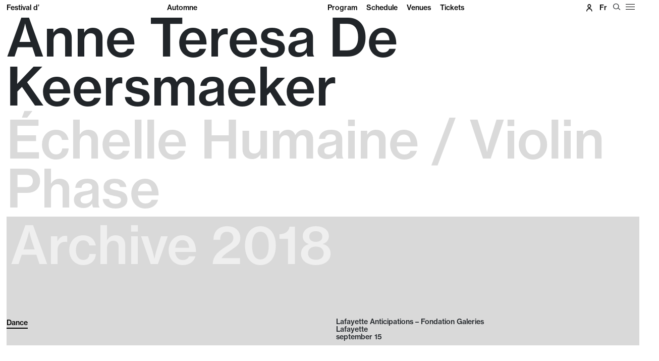

--- FILE ---
content_type: text/html; charset=UTF-8
request_url: https://www.festival-automne.com/en/edition-2018/anne-teresa-de-keersmaeker-echelle-humaine
body_size: 7359
content:
<!DOCTYPE html>
<html lang="en"  dir="ltr">
    <head>
        <meta charset="utf-8">
        <meta name="viewport" content="width=device-width, initial-scale=1, shrink-to-fit=no">
        <meta name="csrf-token" content="d1aDeqktwV8mnLVcoDSSu6zYofSGMynmjFfviZMk">
        <meta name="google-site-verification" content="oMUhIseOermhcgK5JBJRoOjL4x3ESuaTbPvLnnkOj9Y" />
        <title>Anne Teresa De Keersmaeker -  Échelle Humaine / Violin Phase | Festival d&#039;Automne</title> 
        
          
                                <link rel="alternate" hreflang="fr" href="https://www.festival-automne.com/fr/edition-2018/anne-teresa-de-keersmaeker-echelle-humaine" >                 
        <!--  meta favicons -->
        <link rel="apple-touch-icon" sizes="57x57" href="/imgs/favicons/apple-icon-57x57.png">
<link rel="apple-touch-icon" sizes="60x60" href="/imgs/favicons/apple-icon-60x60.png">
<link rel="apple-touch-icon" sizes="72x72" href="/imgs/favicons/apple-icon-72x72.png">
<link rel="apple-touch-icon" sizes="76x76" href="/imgs/favicons/apple-icon-76x76.png">
<link rel="apple-touch-icon" sizes="114x114" href="/imgs/favicons/apple-icon-114x114.png">
<link rel="apple-touch-icon" sizes="120x120" href="/imgs/favicons/apple-icon-120x120.png">
<link rel="apple-touch-icon" sizes="144x144" href="/imgs/favicons/apple-icon-144x144.png">
<link rel="apple-touch-icon" sizes="152x152" href="/imgs/favicons/apple-icon-152x152.png">
<link rel="apple-touch-icon" sizes="180x180" href="/imgs/favicons/apple-icon-180x180.png">
<link rel="icon" type="image/png" sizes="192x192"  href="/imgs/favicons/android-icon-192x192.png">
<link rel="icon" type="image/png" sizes="32x32" href="/imgs/favicons/favicon-32x32.png">
<link rel="icon" type="image/png" sizes="96x96" href="/imgs/favicons/favicon-96x96.png">
<link rel="icon" type="image/png" sizes="16x16" href="/imgs/favicons/favicon-16x16.png">
<link rel="manifest" href="/imgs/favicons/manifest.json">
<meta name="msapplication-TileColor" content="#ffffff">
<meta name="msapplication-TileImage" content="/ms-icon-144x144.png">
<meta name="theme-color" content="#ffffff">        <!-- ./  meta favicons -->

                    <link rel="stylesheet" href="/css/fullpage.css">
                <link rel="stylesheet" href="/css/app.css?v=1768401822">
        
          <!--  config js -->
        <script type="text/javascript" nonce="cQ1zUhDYPJ">
    var WSM_CONFIG = {
                  mapbox  : {
            token : "pk.eyJ1IjoiZmVzdGl2YWwyMDI0IiwiYSI6ImNsdjNrc3FhdjBibDMycG1vZWxmajB3d24ifQ.N9RxcoT4L2SusIP-qhpwRg",
            style : "mapbox://styles/festival2024/clwgdpsri00mi01qrb77h9e0v"
        },
        recaptchakey : '6LdL4LAeAAAAAB0I_rOI5LRC2vTUloAJK3sqy5jl',
        lng : '{"iso":"en","dateformat":"n\/d\/Y"}',
        currentlng : 'en',
        env : 'production',
        csrftoken : 'd1aDeqktwV8mnLVcoDSSu6zYofSGMynmjFfviZMk',
        max_lvlmenu : 2,
        
    };
</script>        <!-- ./  config js -->
      
    </head>
    <body class="spectacle  spectacle-statut-1 fullpage-body  lng-en  desktop ">
        
        <div id="head-bar" class="">

    <div class="container-fluid">
        <div class="row">
          
            <div class="col-8 col-md-6">
            <div class="logo d-md-none"><a href="/en">Festival d'<span>Automne</span></a></div>
            <div class="logo d-none d-md-block"><a href="/en">
              <div class="row"><div class="col-6">Festival d’</div><div class="col-6">Automne</div></div></a>
              </div>
            </div>
            
                      <div class="d-none d-lg-block col-lg-5">
              <div  id="mainNavbar" class="align-items-center">
                <ul class=""><li class=""><a href="/en/program" data-linkid="94"  target="_self" class=" " >Program</a></li><li class=""><a href="/en/schedule" data-linkid="95"  target="_self" class=" " >Schedule</a></li><li class=""><a href="/en/venues" data-linkid="96"  target="_self" class=" " >Venues</a></li><li class=""><a href="/fr/billetterie/catalogue_spectacle?lng=2" data-linkid="97"  target="_self" class=" " >Tickets</a></li></ul>
              </div>
            </div>
          
          <div class="col-4 col-md-6 col-lg-1 utility">
             <a href="/en/tickets/mon_compte?lng=2"><i class="icon iconfap-icocompte"></i></a>
                            <ul id="languages-switch">
                                                            <li><a href="/fr" data-lng="fr" class="text-capitalize  " >fr</a></li>
                                                     </ul>
                            
              <button id="btn-search" class="btn" type="button" aria-controls="searchForm"><i class="icon iconfap-magnifier"></i></button>
              <button class="hamburger hamburger--squeeze" type="button" id="btn-hamburger-menu">
                <span class="hamburger-box">
                  <span class="hamburger-inner"></span>
                </span>
              </button>
              
          </div> <!--./ right -->
        </div><!--./row -->

    </div><!--./#container-fluid -->
    
</div><!--./#head-bar -->



<div id="hamburger-menu">
  <div class="hamburger-wrapper">
   <ul class=""><li class=""><a href="#" data-linkid="98"  target="_self" class=" " >2025 edition</a><ul class=""><li class=""><a href="/en/program" data-linkid="99"  target="_self" class=" " >Program</a></li><li class=""><a href="/en/artists" data-linkid="101"  target="_self" class=" " >Artists</a></li><li class=""><a href="/en/venues" data-linkid="100"  target="_self" class=" " >Venues</a></li><li class=""><a href="/en/artiste-visuel" data-linkid="182"  target="_self" class=" " >Visual artist</a></li><li class=""><a href="/en/schedule" data-linkid="129"  target="_self" class=" d-block d-md-none" >Schedule</a></li><li class=""><a href="/en/tickets/catalogue_spectacle?lng=2" data-linkid="130"  target="_self" class=" d-block d-md-none" >Tickets</a></li><li class=""><a href="/en/partners" data-linkid="151"  target="_self" class=" " >Partners</a></li></ul></li><li class=""><a href="#" data-linkid="166"  target="_self" class=" " >The Autumn Festival</a><ul class=""><li class=""><a href="/en/presentation-du-festival" data-linkid="169"  target="_self" class=" " >Presentation of the Festival</a></li><li class=""><a href="/en/archive" data-linkid="108"  target="_self" class=" " >Archives</a></li><li class=""><a href="/en/team-and-contacts" data-linkid="132"  target="_self" class=" " >Team & contacts</a></li></ul></li><li class=""><a href="#" data-linkid="110"  target="_self" class=" " >Practical information</a><ul class=""><li class=""><a href="/en/booking" data-linkid="111"  target="_self" class=" " >How to book?</a></li><li class=""><a href="/en/offers" data-linkid="112"  target="_self" class=" " >Offers</a></li><li class=""><a href="/en/tickets/catalogue_boutique?lng=2" data-linkid="131"  target="_self" class=" " >Shop</a></li><li class=""><a href="/en/tickets/catalogue_bc?lng=2&affiche_selection_quantite=true&filtre=true&famille=Bon%20cadeaux%20class=" data-linkid="157"  target="_self" class=" " >Gift vouchers</a></li><li class=""><a href="/en/projets-participatifs" data-linkid="176"  target="_self" class=" " >Call for applications</a></li></ul></li><li class=""><a href="#" data-linkid="152"  target="_self" class=" " >Support us</a><ul class=""><li class=""><a href="/en/les-amis-of-the-festival" data-linkid="153"  target="_self" class=" " >Join les Amis</a></li><li class=""><a href="/en/particuliers" data-linkid="155"  target="_self" class=" " >Individuals</a></li><li class=""><a href="/en/entreprises-et-fondations" data-linkid="154"  target="_self" class=" " >Companies and foundations</a></li><li class=""><a href="/en/our-support" data-linkid="156"  target="_self" class=" " >They support us</a></li></ul></li><li class=""><a href="#" data-linkid="159"  target="_self" class=" " >Professional Services</a><ul class=""><li class=""><a href="/en/press" data-linkid="160"  target="_self" class=" " >Press</a></li><li class=""><a href="/en/production" data-linkid="184"  target="_self" class=" " >Production</a></li></ul></li></ul>
   </div>
</div>

<div  tabindex="-1" id="searchForm" aria-labelledby="searchFormLabel">


  <div  class="container-fluid">
    <div class="row">
      <div class="col-12">
            <form  id="thesearch-form" class="d-flex" action="/en/search">
                                
                <input class="form-control" id="search-field" name="q" type="text" placeholder="" maxlength="200" aria-label="Search">
                <div class="btns-search d-flex justify-content-end">
                <button id="btn-loop" type="submit" class="align-self-center">OK</button>
                <button type="button" class="btn-close align-self-center" id="closeSearch" data-bs-dismiss="offcanvas" aria-label="Close"></button>  
                </div>
            </form>
            <div id="suggest-search" class="mt-2 pe-3">
                  <div class="d-none" id="suggests_loading" ><i class="fs-2 icon icon-spinner-third animate-spin"></i></div>
                  <div id="suggests_output" class="mt-3"></div>
               
            </div>

      </div>
    </div>
  </div>
    
</div> 


        <div id="main-content" class="">  
         
<div id="Fullpage">
     <div id="loader"></div>
    <section class="section">
        <div class="container-fluid">
             

         <div class="titraille">
            
                 <h1>Anne Teresa De Keersmaeker</h1>                 <h2> Échelle Humaine / Violin Phase</h2>                 
                                 <div class="archive-bandeau">Archive 2018</div>
                        </div>
        <div class="disciplines-portraits">
            <div class="row">
        
                <div class="col-12 col-md-6 "> 
                    <div class="taxonomie">
                            <span class="edition_tag discipline"><a href="/en/program?disc=4#disc-4">Dance</a></span>
                                                             
                    </div>
                </div>
              
                <div class="col-12 col-md-6">
                    <div class="periodes">
                                                                <div class="row">
                            <div class="col-8 col-md-6">
                                <div class="une-periode">
                                    Lafayette Anticipations – Fondation Galeries Lafayette<br>
                                    <span class="d-none d-md-inline">september</span><span class="d-md-none">sept</span> 15
                                </div>
                            </div>

                            
                        </div>
                                    </div>
            </div>
           

        </div>
    </div>
    </div>
    </section>


       <section class="section" data-menucolor="white">
       
                                           <div  class="slide"  data-bs-interval="4000">

                                <div class="hidden-link-slider hidden-prev"></div>
                                                                   
                                                                            <picture  loading="lazy"><source srcset="/storage/medias/banner_spectacle_medias__b527675d3a730383b3ec8bdc83c9236f.jpg.webp" type="image/webp"><source srcset="/storage/medias/banner_spectacle_medias__b527675d3a730383b3ec8bdc83c9236f.jpg" type="image/jpeg"> <img src="/storage/medias/banner_spectacle_medias__b527675d3a730383b3ec8bdc83c9236f.jpg" class=""  loading="lazy"  ></picture>
                                                                        

                                
                               
                                <div class="carousel-caption" style="">
                                    <p class="credits-media"><span class="cdrts">&copy; Violin Phase © Max Vadukul</span> <span class="out-copy">&copy;</span></p>
                                </div>
                                <div class="hidden-link-slider hidden-next"></div>
                            </div>

                            </section>
   



   



  
<section class="section fp-auto-height spectacle-section-editorial" data-menu-with-bg="1" >
    <div class="container-fluid">
    <div class="row mt-4">

        <div class="col-12 col-md-6 order-last order-md-first">
            <div class="meta-spectacle">
                <div class="row">
                <div class="col-12 col-md-6">
                               
                                 
                                                
                </div>
                <div class="col-12 col-md-6">
                                </div>
            </div>
           </div>

            <div class="tab-wrapper">
            <div class="nav nav-tabs spectacle-tabs">
                
                 
                                <button class="btn active" type="button" data-bs-toggle="tab" data-bs-target="#generique-spectacle" aria-expanded="false" aria-controls="générique">
                    Credits
                </button>
                
                                <button class="btn" type="button" data-bs-toggle="tab" data-bs-target="#ressources-spectacle" aria-expanded="false" aria-controls="ressources">
                    Resources
                </button>
                

                 
                
                 

                
            </div>

            
            <div class="tab-content">

                  
                                 <div id="generique-spectacle" class="tab-pane fade show  active ">
                       <p><strong><em>Violin Phase<br /></em></strong>Running Time : 15 min.<br />Choreography, <strong>Anne Teresa De Keersmaeker<br /></strong>Dancer,<strong> Yuika Hashimoto<br /></strong>Music, <strong>Steve Reich</strong>, <em>Violin Phase</em> (1967)<br />Concept, <strong>Thierry De Mey</strong><br /><br />In association with Lafayette Anticipations (Paris) ; Festival d&rsquo;Automne &agrave; Paris<br />First performed in April 1981 at the Festival of Early Modern Dance (New York)<br />La Fondation d&rsquo;entreprise Herm&egrave;s is the patron of the Anne Teresa De Keersmaeker Portrait.<br />Partnership with France Inter</p>
                 </div>
                

                                    <div id="ressources-spectacle" class="tab-pane fade">
                                                    <a href="/storage/medias/spectacle__Portrait_ATDK_170x240_BD_modifiée_web1.pdf" target="_blank"  class="d-block">Show Bible</a>
                        
                        
                        
                       
                       

                        
                                                    <div><p><a href="http://www.rosas.be/fr/productions/361-fase-four-movements-to-the-music-of-steve-reich" target="_blank">rosas.be</a></p></div>
                        

                    </div>
                
                
                

                

                            </div><!--./tab-content -->
        </div>


           


            
                                

            
                                
            

        </div><!-- ./col-12 col-md-6-->

        <div class="col-12 col-md-6">
            
                
                

                <div class="introduction">
                    <p>For this first edition of <em>&Eacute;chelle Humaine</em>, the Lafayette Anticipations dance festival will be teaming up with the Festival d&rsquo;Automne&rsquo;s Portrait of Anne Teresa De Keersmaeker. Over the course of a week, the choreographer, in the company of <a href="../../../en/edition-2018/andros-zins-browne-echelle-humaine-already-unmade-brandros-zins-browne" target="_blank"><span style="text-decoration: underline;">Andros Zins-Browne</span></a>, <a href="../../../en/edition-2018/eleanor-bauer" target="_blank"><span style="text-decoration: underline;">Eleanor Bauer</span></a> and <a href="../../../en/edition-2018/radouan-mriziga-echelle-humaine-7brradouan-mriziga" target="_blank"><span style="text-decoration: underline;">Radouan Mriziga</span></a> will be taking over the playing spaces of the new foundation with movement. Anne Teresa De Keersmaeker will be inaugurating &Eacute;chelle Humaine with a revival of Violin Phase, a landmark piece dating back to 1981, the choreography of which was set to the music of Steve Reich.</p>

                </div>


                <div class="description pt-0">
                    <p>Reconverted by Rem Koolhaas/OMA, the Lafayette Anticipations building is characterized by a system of mobile floors, allowing its volumes to be configured in almost fifty different ways. &Eacute;chelle Humaine will embrace the performative essence of this architecture through a daily renewal of its space in accordance with the different choreographic propositions. Over the course of a week, dance will be used to explore the possible uses of the venue. This radical reworking of the relationship with the audience will give rise to a new choreography in terms of our vision of the space. <br />When we watch dance, which of the two takes precedence: is it the movements alone or the unique body of the dancer which embodies them?</p>
<p>Watching <em>Violin Fase today</em>, this question takes on a different form, far beyond mere fetishism for an original work.</p>
<p>This inaugural solo work, created in 1981, seems at it was reinvented imbibed with all the pieces she has created, and with their music. The intensity is such that memory, history/story and presence become one and the same thing. The simplicity of the music and the choreography feed off each other, and change through repetition &ndash; which brings us to Nietzsche&rsquo;s formula of an eternal return or recurrence which can only take place in the future and transformation.<br />Having always danced <em>Fase</em> herself, Anne Teresa De Keersmaeker, for the first time in the work&rsquo;s history, now passes it on to two new dancers.<br />&ndash;&ndash;&ndash;&ndash;&ndash;&ndash;<br />Running time : 15 min.</p>
                </div>


                

                
        </div><!-- col-12 -->
   
    </div><!-- row -->
</div>





<section class='spectacles-same-artist'>
    <div class="container-fluid">
        <div class="col-12"><p class="heading">In the same place</p></div>
                          <div class="spectacle-row" data-id="2642"  data-url="https://www.festival-automne.com/en/edition-2025/joana-hadjithomas-khalil-joreige-la-vertigineuse-histoire-dorthosia"  data-gratis="0" data-freeentry="0" data-available="1"   data-disciplines="[&quot;8&quot;,&quot;37&quot;]"  data-portraits="[&quot;&quot;]"  data-galleryimg="/storage/medias/programme_desktop_option-2-img-7633_o_1irs562oe1nm7vfa1l8e1ne0u13h.JPG"  data-gallerycolor="" data-gallerycbgolor="">
    <div class="row">
    <div class="col-12 col-md-6">
        <a href="https://www.festival-automne.com/en/edition-2025/joana-hadjithomas-khalil-joreige-la-vertigineuse-histoire-dorthosia" class="d-block">
   
            <div class="dates">
                                   
                    <div class="row">
                                <div class="col-12 col-md-6 lieu">Lafayette Anticipations – Fondation Galeries Lafayette</div>
                                <div class="col-12 col-md-6 periode"><span class="d-none d-md-inline">september</span><span class="d-md-none">sept</span> 20 – 21</div>
                    </div> 
                            </div>
        
        
            <h2 class="titres">
               <div class="surtitre">Joana Hadjithomas, Khalil Joreige</div>                 <span class="titre">La vertigineuse histoire d’Orthosia</span>                             </h2>
           
        

        
        
      </a>
    </div>


    <div class="col-12 col-md-6 descr-col">
        <div class="row tags">
            <div class="col-6 col-md-8 col-lg-6 disciplines-portraits">
                
                <span class="edition_tag discipline"><a href="/en/program?disc=8#disc-8">Performance</a></span><span class="edition_tag discipline"><a href="/en/program?disc=37#disc-37">Installation</a></span>
                                
            </div>
            
            
            <div class="col-6 col-md-4 col-lg-6 disciplines-portraits">
                <a href="https://www.festival-automne.com/en/edition-2025/joana-hadjithomas-khalil-joreige-la-vertigineuse-histoire-dorthosia" class=" d-block">
                                   </a>
            
                
            </div>
            
        </div>
        <a href="https://www.festival-automne.com/en/edition-2025/joana-hadjithomas-khalil-joreige-la-vertigineuse-histoire-dorthosia" class=" d-block">
        <div class="intro">
        <p>Filmmakers and artists, Joana Hadjithomas and Khalil Joreige explore photography, installations and video. In this performance, they plunge us into the dizzying history of the Nahr el Bared camp, in which the remains of a vanished Roman city reappeared. It reveals a past forgotten by wars and time.</p>
        </div>
    </a>
    </div>
</div>
   
</div> 
             </div>
</section>



 <section id="footer" class=" normal-footer ">
<div class="container-fluid">
	<div class="row">
		<div class="col-12 ">
			<div class="lntop"></div>
						<div class="row">
								<div class="col-12 col-md-6 petit-logo">
					<div class="petit-logo-wrapper">
						<a href="/">
						<span>Festival d’</span>
						<span>Automne</span>
						</a>
					</div>
					
				</div>
								<div class="col-12  col-md-6  menu-wrapper">
					<div class="social"><span class="intro d-none d-md-inline-block">Follow us #festivaldautomne</span><a href="https://www.facebook.com/festivalautomne/" target="_blank">Facebook</a> <a href="https://www.instagram.com/festivaldautomne/" target="_blank">Instagram</a> <a href="https://www.youtube.com/user/FESTIVALDAUTOMNE" target="_blank">YouTube</a> <a href="https://www.linkedin.com/company/festival-d'automne-paris/" target="_blank">Linkedin</a></div>
									<ul class=""><li class=""><a href="/en/tickets/3web_mailing_cherche?template=12302&lng=2" data-linkid="141"  target="_self" class=" " >Subscribe to our newsletter</a></li><li class=""><a href="/en/press" data-linkid="158"  target="_self" class=" " >Press room</a></li><li class=""><a href="/en/production" data-linkid="186"  target="_self" class=" " >Production area</a></li><li class=""><a href="/storage/medias/programme-festival-dautomne-2024_o_1hvhsgj8f1lmj595o48vna2ih.pdf" data-linkid="143"  target="_self" class=" " >Downloads</a></li><li class=""><a href="/en/legal-information" data-linkid="144"  target="_self" class=" " >Legal information</a></li><li class=""><a href="#" data-linkid="145"  target="_self" class=" " >Terms and conditions</a></li></ul>
								</div>
			</div>
		</div>
	</div>
</div>
</section>
</section>

 


</div><!-- ./ Fullpage -->


<!-- Modal-->
    <div class="modal fade" id="LieuInfos"  data-bs-backdrop="static" data-bs-keyboard="false" tabindex="-1"  data-bs-focus="false" role="dialog" >
      <div class="modal-dialog modal-lg" role="document">
        <div class="modal-content">
          <div class="modal-header">
            <h5 class="modal-title"></h5>
            <button type="button" class="btn-close" data-bs-dismiss="modal" aria-label="Close"></button>
          </div>
          <div class="modal-body ">
                                                <div class="lieu-infos container  d-none" data-lieuId="216">
                        <div class="row">
                                                        <div class="col-12 col-md-4">
                                <div class="image"><picture  loading="lazy"><source srcset="/storage/medias/lieu_logo_la-fondation-galeries-lafayettes-cc-noir_o_1istp1erq69614nuv821scla5bh.png.webp" type="image/webp"><source srcset="/storage/medias/lieu_logo_la-fondation-galeries-lafayettes-cc-noir_o_1istp1erq69614nuv821scla5bh.png" type="image/jpeg"> <img src="/storage/medias/lieu_logo_la-fondation-galeries-lafayettes-cc-noir_o_1istp1erq69614nuv821scla5bh.png" class="img-fluid" alt=""  loading="lazy"  ></picture></div>
                            </div>
                                                        <div class="col-12 col-md-8">
                                    <div class="name">Lafayette Anticipations – Fondation Galeries Lafayette</div>
                                    
                                    <div class="address">9, rue du Plâtre</div>
                                    <div class="city">75004 PARIS</div>
                                    <div class="phone">01 42 82 89 98</div>                                    <div class="web"><a href="https://www.lafayetteanticipations.com/fr" target="_blank">Site web</a></div>                                    <div class="access mt-3"><p>METRO : Rambuteau, H&ocirc;tel de Ville<br />RER : Ch&acirc;telet-Les Halles</p>
<p><a href="https://maps.app.goo.gl/7AH8i8JWz8s3t7N9A">Itin&eacute;raire</a></p></div>

                            </div>

                        </div>
                        
                </div>
                                            
              <div class="spinner-border text-primary" role="status">
                <span class="visually-hidden">Loading...</span>
              </div>
          </div>
          
        </div>
      </div>
    </div>
 
                 </div><!-- ./content-wrapper -->
         

                 <script src="/en/js-trads?v=1768401822"></script>
    
         <script src="https://www.google.com/recaptcha/api.js?hl=en" nonce="cQ1zUhDYPJ"></script>

         <script src="/js/app.js?v=1768401822"></script>
                      <script src="/js/fullpage.js"></script>
                  


        
        



                        <!-- Global site tag (gtag.js) - Google Analytics -->
                <script async src="https://www.googletagmanager.com/gtag/js?id=G-E03FCQXCKW"></script>
                <script type="text/javascript"  nonce="cQ1zUhDYPJ">
                  window.dataLayer = window.dataLayer || [];
                  function gtag(){dataLayer.push(arguments);}
                  gtag('js', new Date());
                  gtag('config', 'G-E03FCQXCKW');
                </script>



                

        


       

         <script  type="text/javascript"  nonce="cQ1zUhDYPJ">
          //console.log(document.querySelectorAll('a.cookies-infos').length);
        window.artIsPrivacySettings = {
        name : 'Festival d&#039;Automne',
        language : 'en', //fr ou en 
        privacyPolicyURL : document.querySelectorAll('a.cookies-infos').length>0 ?document.querySelectorAll('a.cookies-infos')[0].href : '#',
        position: 'bottom',//middle ou bottom
        vendors:['necessary','googleanalytics'], 
        /* Activer les services utilisés
         'necessary': cookie du site pour compte utilisateurs/ embed vidéos ou autre
         'googleanalytics': stats
         'matomo' : stats
          'addthis': partage
          'sharethis': partage
          'disqus' :commentaire
          facebook : facebook pixel et autre...
         */
        classLinkSettings : 'btn_cookies',//class du lien pour ouvrire les parametres des cookies
        trads : {'fr':{},'en':{}}   // voir fichier de traduction call:  console.log(artIsPrivacyTranslation); 
    };
  </script>
  <script src="//rgpd.art-is-code.net/art-is-privacy.min.js" defer ></script> 

    
    <!--
Coulisses v. LTS 7.0.0 
by art is code.
Andrea D'Agostino & Sébastien Fauveau
www.art-is-code.net
TRP 0.38735914230347 sec.
-->


    </body>
</html>

--- FILE ---
content_type: text/javascript
request_url: https://www.festival-automne.com/js/fullpage.js
body_size: 20983
content:
/*! For license information please see fullpage.js.LICENSE.txt */
(()=>{var e={2615:function(e){e.exports=function(){"use strict";var e,t,n,o,i;Array.prototype.find||Object.defineProperty(Array.prototype,"find",{value:function(e){if(null==this)throw new TypeError('"this" is null or not defined');var t=Object(this),n=t.length>>>0;if("function"!=typeof e)throw new TypeError("predicate must be a function");for(var o=arguments[1],i=0;i<n;){var r=t[i];if(e.call(o,r,i,t))return r;i++}}}),Array.from||(Array.from=(e=Object.prototype.toString,t=function(t){return"function"==typeof t||"[object Function]"===e.call(t)},n=function(e){var t=Number(e);return isNaN(t)?0:0!==t&&isFinite(t)?(t>0?1:-1)*Math.floor(Math.abs(t)):t},o=Math.pow(2,53)-1,i=function(e){var t=n(e);return Math.min(Math.max(t,0),o)},function(e){var n=this,o=Object(e);if(null==e)throw new TypeError("Array.from requires an array-like object - not null or undefined");var r,l=arguments.length>1?arguments[1]:void 0;if(void 0!==l){if(!t(l))throw new TypeError("Array.from: when provided, the second argument must be a function");arguments.length>2&&(r=arguments[2])}for(var a,c=i(o.length),s=t(n)?Object(new n(c)):new Array(c),u=0;u<c;)a=o[u],s[u]=l?void 0===r?l(a,u):l.call(r,a,u):a,u+=1;return s.length=c,s}));var r=window,l=document,a=navigator.userAgent.match(/(iPhone|iPod|iPad|Android|playbook|silk|BlackBerry|BB10|Windows Phone|Tizen|Bada|webOS|IEMobile|Opera Mini)/)||navigator.userAgent.includes("Mac")&&"ontouchend"in document,c=/(Mac|iPhone|iPod|iPad)/i.test(r.navigator.userAgent),s="ontouchstart"in r||navigator.msMaxTouchPoints>0||navigator.maxTouchPoints,u=!!window.MSInputMethodContext&&!!document.documentMode,d='a[href], area[href], input:not([disabled]), select:not([disabled]), textarea:not([disabled]), button:not([disabled]), iframe, object, embed, [tabindex="0"], summary:not([disabled]), [contenteditable]',f={test:{},shared:{}},v=["parallax","scrollOverflowReset","dragAndMove","offsetSections","fadingEffect","responsiveSlides","continuousHorizontal","interlockedSlides","scrollHorizontally","resetSliders","cards","dropEffect","waterEffect"];function h(e,t){r.console&&r.console[e]&&r.console[e]("fullPage: "+t)}function p(e){return"none"!==r.getComputedStyle(e).display}function g(e){return Array.from(e).filter((function(e){return p(e)}))}function m(e,t){return(t=arguments.length>1?t:document)?t.querySelectorAll(e):null}function S(e){e=e||{};for(var t=1,n=arguments.length;t<n;++t){var o=arguments[t];if(o)for(var i in o)o.hasOwnProperty(i)&&"__proto__"!=i&&"constructor"!=i&&("[object Object]"!==Object.prototype.toString.call(o[i])?e[i]=o[i]:e[i]=S(e[i],o[i]))}return e}function b(e,t){return null!=e&&e.classList.contains(t)}function y(){return"innerHeight"in r?r.innerHeight:l.documentElement.offsetHeight}function w(){return r.innerWidth}function E(e,t){var n;for(n in e=M(e),t)if(t.hasOwnProperty(n)&&null!==n)for(var o=0;o<e.length;o++)e[o].style[n]=t[n];return e}function T(e){return e.previousElementSibling}function L(e){return e.nextElementSibling}function A(e){return e[e.length-1]}function x(e,t){e=B(e)?e[0]:e;for(var n=null!=t?m(t,e.parentNode):e.parentNode.childNodes,o=0,i=0;i<n.length;i++){if(n[i]==e)return o;1==n[i].nodeType&&o++}return-1}function M(e){return B(e)?e:[e]}function k(e){e=M(e);for(var t=0;t<e.length;t++)e[t].style.display="none";return e}function O(e){e=M(e);for(var t=0;t<e.length;t++)e[t].style.display="block";return e}function B(e){return"[object Array]"===Object.prototype.toString.call(e)||"[object NodeList]"===Object.prototype.toString.call(e)}function C(e,t){e=M(e);for(var n=0;n<e.length;n++)e[n].classList.add(t);return e}function I(e,t){e=M(e);for(var n=t.split(" "),o=0;o<n.length;o++){t=n[o];for(var i=0;i<e.length;i++)e[i].classList.remove(t)}return e}function D(e,t){t.appendChild(e)}function R(e,t,n){var o;t=t||l.createElement("div");for(var i=0;i<e.length;i++){var r=e[i];(n&&!i||!n)&&(o=t.cloneNode(!0),r.parentNode.insertBefore(o,r)),o.appendChild(r)}return e}function P(e,t){R(e,t,!0)}function F(e,t){for(e.appendChild(t);e.firstChild!==t;)t.appendChild(e.firstChild)}function j(e){for(var t=l.createDocumentFragment();e.firstChild;)t.appendChild(e.firstChild);e.parentNode.replaceChild(t,e)}function H(e,t){return e&&1===e.nodeType?$(e,t)?e:H(e.parentNode,t):null}function N(e,t){W(e,e.nextSibling,t)}function z(e,t){W(e,e,t)}function W(e,t,n){B(n)||("string"==typeof n&&(n=ee(n)),n=[n]);for(var o=0;o<n.length;o++)e.parentNode.insertBefore(n[o],t)}function V(){var e=l.documentElement;return(r.pageYOffset||e.scrollTop)-(e.clientTop||0)}function K(e){return Array.prototype.filter.call(e.parentNode.children,(function(t){return t!==e}))}function _(e){e.preventDefault()}function U(e,t){return e.getAttribute(t)}function Y(e,t,n){l.addEventListener(e,t,"undefined"===n?null:n)}function X(e,t,n){r.addEventListener(e,t,"undefined"===n?null:n)}function q(e,t,n){l.removeEventListener(e,t,"undefined"===n?null:n)}function G(e,t,n){r.removeEventListener(e,t,"undefined"===n?null:n)}function J(e){if("function"==typeof e)return!0;var t=Object.prototype.toString.call(e);return"[object Function]"===t||"[object GeneratorFunction]"===t}function Q(e,t,n){var o;n=void 0===n?{}:n,"function"==typeof r.CustomEvent?o=new CustomEvent(t,{detail:n}):(o=l.createEvent("CustomEvent")).initCustomEvent(t,!0,!0,n),e.dispatchEvent(o)}function $(e,t){return(e.matches||e.matchesSelector||e.msMatchesSelector||e.mozMatchesSelector||e.webkitMatchesSelector||e.oMatchesSelector).call(e,t)}function Z(e,t){if("boolean"==typeof t)for(var n=0;n<e.length;n++)e[n].style.display=t?"block":"none";return e}function ee(e){var t=l.createElement("div");return t.innerHTML=e.trim(),t.firstChild}function te(e){e=M(e);for(var t=0;t<e.length;t++){var n=e[t];n&&n.parentElement&&n.parentNode.removeChild(n)}}function ne(e,t,n){for(var o=e[n],i=[];o;)($(o,t)||null==t)&&i.push(o),o=o[n];return i}function oe(e,t){return ne(e,t,"nextElementSibling")}function ie(e,t){return ne(e,t,"previousElementSibling")}function re(e){return Object.keys(e).map((function(t){return e[t]}))}function le(e){return e[e.length-1]}function ae(e,t){for(var n=0,o=e.slice(Math.max(e.length-t,1)),i=0;i<o.length;i++)n+=o[i];return Math.ceil(n/t)}function ce(e,t){e.setAttribute(t,U(e,"data-"+t)),e.removeAttribute("data-"+t)}function se(e,t){var n=[e];do{e=e.parentNode,n.push(e)}while(!$(e,t));return n}function ue(){var e=l.activeElement;return $(e,"textarea")||$(e,"input")||$(e,"select")||"true"==U(e,"contentEditable")||""==U(e,"contentEditable")}r.NodeList&&!NodeList.prototype.forEach&&(NodeList.prototype.forEach=function(e,t){t=t||window;for(var n=0;n<this.length;n++)e.call(t,this[n],n,this)}),"function"!=typeof Object.assign&&Object.defineProperty(Object,"assign",{value:function(e,t){if(null==e)throw new TypeError("Cannot convert undefined or null to object");for(var n=Object(e),o=1;o<arguments.length;o++){var i=arguments[o];if(null!=i)for(var r in i)Object.prototype.hasOwnProperty.call(i,r)&&(n[r]=i[r])}return n},writable:!0,configurable:!0}),String.prototype.padStart||(String.prototype.padStart=function(e,t){return e>>=0,t=String(void 0!==t?t:" "),this.length>e?String(this):((e-=this.length)>t.length&&(t+=Array.apply(null,Array(e)).map((function(){return t})).join("")),t.slice(0,e)+String(this))}),window.fp_utils={$:m,deepExtend:S,hasClass:b,getWindowHeight:y,css:E,prev:T,next:L,last:A,index:x,getList:M,hide:k,show:O,isArrayOrList:B,addClass:C,removeClass:I,appendTo:D,wrap:R,wrapAll:P,unwrap:j,closest:H,after:N,before:z,insertBefore:W,getScrollTop:V,siblings:K,preventDefault:_,isFunction:J,trigger:Q,matches:$,toggle:Z,createElementFromHTML:ee,remove:te,untilAll:ne,nextAll:oe,prevAll:ie,showError:h};var de=Object.freeze({__proto__:null,showError:h,isVisible:p,getVisible:g,$:m,deepExtend:S,hasClass:b,getWindowHeight:y,getWindowWidth:w,css:E,prev:T,next:L,last:A,index:x,getList:M,hide:k,show:O,isArrayOrList:B,addClass:C,removeClass:I,appendTo:D,wrap:R,wrapAll:P,wrapInner:F,unwrap:j,closest:H,after:N,before:z,insertBefore:W,getScrollTop:V,siblings:K,preventDefault:_,getAttr:U,docAddEvent:Y,windowAddEvent:X,docRemoveEvent:q,windowRemoveEvent:G,isFunction:J,trigger:Q,matches:$,toggle:Z,createElementFromHTML:ee,remove:te,untilAll:ne,nextAll:oe,prevAll:ie,toArray:re,getLast:le,getAverage:ae,setSrc:ce,getParentsUntil:se,isInsideInput:ue});function fe(e){return fe="function"==typeof Symbol&&"symbol"==typeof Symbol.iterator?function(e){return typeof e}:function(e){return e&&"function"==typeof Symbol&&e.constructor===Symbol&&e!==Symbol.prototype?"symbol":typeof e},fe(e)}var ve={events:{},on:function(e,t){var n=this;return"object"!==fe(this.events[e])&&(this.events[e]=[]),this.events[e].push(t),function(){return n.removeListener(e,t)}},removeListener:function(e,t){if("object"===fe(this.events[e])){var n=this.events[e].indexOf(t);n>-1&&this.events[e].splice(n,1)}},emit:function(e){for(var t=this,n=arguments.length,o=new Array(n>1?n-1:0),i=1;i<n;i++)o[i-1]=arguments[i];"object"===fe(this.events[e])&&this.events[e].forEach((function(e){return e.apply(t,o)}))},once:function(e,t){var n=this,o=this.on(e,(function(){o();for(var e=arguments.length,i=new Array(e),r=0;r<e;r++)i[r]=arguments[r];t.apply(n,i)}))}},he={numSections:0,numSlides:0,slides:[],sections:[],activeSection:null,scrollTrigger:null,isBeyondFullpage:!1,aboutToScrollToFullPage:!1,slideMoving:!1,isResizing:!1,isScrolling:!1,lastScrolledDestiny:void 0,lastScrolledSlide:void 0,activeAnimation:!1,canScroll:!0,touchDirection:"none",wheelDirection:"none",isGrabbing:!1,isUsingWheel:!1,isWindowFocused:!0,previousDestTop:0,windowsHeight:y(),isDoingContinousVertical:!1,timeouts:{},scrollY:0,scrollX:0};function pe(e){Object.assign(he,e)}function ge(){return he}function me(){return he.activeSection&&he.activeSection.activeSlide?he.activeSection.activeSlide:he.activeSection}r.state=he;var Se={onAfterRenderNoAnchor:"onAfterRenderNoAnchor",onClickOrTouch:"onClickOrTouch",moveSlideLeft:"moveSlideLeft",moveSlideRight:"moveSlideRight",onInitialise:"onInitialise",beforeInit:"beforeInit",bindEvents:"bindEvents",onDestroy:"onDestroy",contentChanged:"contentChanged",onScrollOverflowScrolled:"onScrollOverflowScrolled",onScrollPageAndSlide:"onScrollPageAndSlide",onKeyDown:"onKeyDown",onMenuClick:"onMenuClick",scrollPage:"scrollPage",landscapeScroll:"landscapeScroll",scrollBeyondFullpage:"scrollBeyondFullpage",onPerformMovement:"onPerformMovement",onSlideLeave:"onSlideLeave",onLeave:"onLeave",afterSectionLoads:"afterSectionLoads",afterSlideLoads:"afterSlideLoads"};function be(){["click","touchstart"].forEach((function(e){Y(e,we)})),X("focus",Te),ye()}function ye(){ve.on(Se.onDestroy,Ee)}function we(e){ve.emit(Se.onClickOrTouch,{e,target:e.target})}function Ee(){["click","touchstart"].forEach((function(e){q(e,we)}))}function Te(){pe({isWindowFocused:!0})}ve.on(Se.bindEvents,be);var Le="fullpage-wrapper",Ae="."+Le,xe="fp-scrollable",Me="fp-responsive",ke="fp-notransition",Oe="fp-destroyed",Be="fp-enabled",Ce="fp-viewing",Ie="active",De="."+Ie,Re="fp-completely",Pe="."+Re,Fe="fp-section",je="."+Fe,He=je+De,Ne=".fp-tableCell",ze="fp-auto-height",We="."+ze,Ve="fp-auto-height-responsive",Ke="."+Ve,_e="fp-normal-scroll",Ue="fp-nav",Ye="#"+Ue,Xe="fp-tooltip",qe="."+Xe,Ge="fp-show-active",Je="fp-slide",Qe="."+Je,$e=Qe+De,Ze="fp-slides",et="."+Ze,tt="fp-slidesContainer",nt="."+tt,ot="fp-table",it="fp-overflow",rt="."+it,lt="fp-is-overflow",at="fp-slidesNav",ct="."+at,st=ct+" a",ut="fp-arrow",dt="fp-controlArrow",ft="."+dt,vt="fp-prev",ht=ft+"."+vt,pt="fp-next",gt=ft+"."+pt,mt={menu:!1,anchors:[],lockAnchors:!1,navigation:!1,navigationPosition:"right",navigationTooltips:[],showActiveTooltip:!1,slidesNavigation:!1,slidesNavPosition:"bottom",scrollBar:!1,hybrid:!1,licenseKey:"",credits:{enabled:!0,label:"Made with fullPage.js",position:"right"},css3:!0,scrollingSpeed:700,autoScrolling:!0,fitToSection:!0,fitToSectionDelay:600,easing:"easeInOutCubic",easingcss3:"ease",loopBottom:!1,loopTop:!1,loopHorizontal:!0,continuousVertical:!1,continuousHorizontal:!1,scrollHorizontally:!1,interlockedSlides:!1,dragAndMove:!1,offsetSections:!1,resetSliders:!1,fadingEffect:!1,normalScrollElements:null,scrollOverflow:!0,scrollOverflowReset:!1,touchSensitivity:5,touchWrapper:null,bigSectionsDestination:null,keyboardScrolling:!0,animateAnchor:!0,recordHistory:!0,allowCorrectDirection:!1,scrollOverflowMacStyle:!0,controlArrows:!0,controlArrowsHTML:['<div class="'+ut+'"></div>','<div class="'+ut+'"></div>'],controlArrowColor:"#fff",verticalCentered:!0,sectionsColor:[],paddingTop:0,paddingBottom:0,fixedElements:null,responsive:0,responsiveWidth:0,responsiveHeight:0,responsiveSlides:!1,parallax:!1,parallaxOptions:{type:"reveal",percentage:62,property:"translate"},cards:!1,cardsOptions:{perspective:100,fadeContent:!0,fadeBackground:!0},sectionSelector:".section",slideSelector:".slide",afterLoad:null,beforeLeave:null,onLeave:null,afterRender:null,afterResize:null,afterReBuild:null,afterSlideLoad:null,onSlideLeave:null,afterResponsive:null,onScrollOverflow:null,lazyLoading:!0,observer:!0,scrollBeyondFullpage:!0},St=null,bt=!1,yt=S({},mt),wt=null;function Et(){return bt}function Tt(e){St=e}function Lt(e){return St}function At(){return wt||mt}function xt(e){wt=S({},mt,e),yt=Object.assign({},wt)}function Mt(){return yt}function kt(e,t){mt[e]=t}function Ot(e,t,n){wt[e]=t,"internal"!==n&&(yt[e]=t)}function Bt(){if(!At().anchors.length){var e="[data-anchor]",t=m(At().sectionSelector.split(",").join(e+",")+e,St);t.length&&t.length===m(At().sectionSelector,St).length&&(bt=!0,t.forEach((function(e){At().anchors.push(U(e,"data-anchor").toString())})))}if(!At().navigationTooltips.length){var n="[data-tooltip]",o=m(At().sectionSelector.split(",").join(n+",")+n,St);o.length&&o.forEach((function(e){At().navigationTooltips.push(U(e,"data-tooltip").toString())}))}}var Ct=function(e){this.anchor=e.anchor,this.item=e.item,this.index=e.index(),this.isLast=this.index===e.item.parentElement.querySelectorAll(e.selector).length-1,this.isFirst=!this.index,this.isActive=e.isActive},It=function(e,t){this.parent=this.parent||null,this.selector=t,this.anchor=U(e,"data-anchor")||At().anchors[x(e,At().sectionSelector)],this.item=e,this.isVisible=p(e),this.isActive=b(e,Ie),this.hasScroll=b(e,it)||null!=m(rt,e)[0],this.isSection=t===At().sectionSelector,this.container=H(e,nt)||H(e,Ae),this.index=function(){return this.siblings().indexOf(this)}};function Dt(e){return e.map((function(e){return e.item}))}function Rt(e,t){return e.find((function(e){return e.item===t}))}It.prototype.siblings=function(){return this.isSection?this.isVisible?he.sections:he.sectionsIncludingHidden:this.parent?this.parent.slides:0},It.prototype.prev=function(){var e=this.siblings(),t=(this.isSection?e.indexOf(this):this.parent.slides.indexOf(this))-1;return t>=0?e[t]:null},It.prototype.next=function(){var e=this.siblings(),t=(this.isSection?e.indexOf(this):this.parent.slides.indexOf(this))+1;return t<e.length?e[t]:null},It.prototype.prevPanel=function(){return this.prev()||(this.parent?this.parent.prev():null)},It.prototype.nextPanel=function(){return this.next()||(this.parent?this.parent.next():null)},It.prototype.getSiblings=function(){return this.isSection?he.sections:he.panels};var Pt,Ft=function(e){Ct.call(this,e)},jt=function(e){Ct.call(this,e)};function Ht(e){var t=m($e,e);return t.length&&(e=t[0]),e}function Nt(e){return e?e.activeSlide?e.activeSlide:e:null}function zt(){return Lt().getBoundingClientRect().bottom>=0}function Wt(e){var t,n,o=At();return o.autoScrolling&&!o.scrollBar?(t=-e,n=m(Ae)[0]):(t=e,n=window),{options:t,element:n}}function Vt(e,t){!At().autoScrolling||At().scrollBar||e.self!=window&&b(e,Ze)?e.self!=window&&b(e,Ze)?e.scrollLeft=t:e.scrollTo(0,t):e.style.top=t+"px"}function Kt(e){var t="transform "+At().scrollingSpeed+"ms "+At().easingcss3;return I(e,ke),E(e,{"-webkit-transition":t,transition:t})}function _t(e,t){var n=e.index(),o=x(t,je);return n==o?"none":n>o?"up":"down"}function Ut(e){return C(e,ke)}function Yt(e){return{"-webkit-transform":e,"-moz-transform":e,"-ms-transform":e,transform:e}}function Xt(e,t){t?Kt(Lt()):Ut(Lt()),clearTimeout(Pt),E(Lt(),Yt(e)),f.test.translate3d=e,Pt=setTimeout((function(){I(Lt(),ke)}),10)}function qt(e){var t=Math.round(e);if(At().css3&&At().autoScrolling&&!At().scrollBar)Xt("translate3d(0px, -"+t+"px, 0px)",!1);else if(At().autoScrolling&&!At().scrollBar)E(Lt(),{top:-t+"px"}),f.test.top=-t+"px";else{var n=Wt(t);Vt(n.element,n.options)}}function Gt(e,t){Ot("scrollingSpeed",e,t)}f.setScrollingSpeed=Gt;var Jt,Qt=null,$t=null,Zt=null;function en(){Qt=m("body")[0],$t=m("html")[0],Zt=m("html, body")}function tn(e,t,n,o){var i,l=nn(e),a=t-l,c=!1,s=he.activeAnimation;pe({activeAnimation:!0}),Jt&&window.cancelAnimationFrame(Jt),Jt=function(u){i||(i=u);var d=Math.floor(u-i);if(he.activeAnimation){var f=t;n&&(f=r.fp_easings[At().easing](d,l,a,n)),d<=n&&Vt(e,f),d<n?window.requestAnimationFrame(Jt):void 0===o||c||(o(),pe({activeAnimation:!1}),c=!0)}else c||s||(o(),pe({activeAnimation:!1}),c=!0)},window.requestAnimationFrame(Jt)}function nn(e){return e.self!=r&&b(e,Ze)?e.scrollLeft:!At().autoScrolling||At().scrollBar?V():e.offsetTop}function on(e){return e&&!e.item?new Ft(new jo(e)):e?new Ft(e):null}function rn(e){return e?new jt(e):null}function ln(e,t){var n=an(e,t);return Q(Lt(),e,n),!1!==At()[e].apply(n[Object.keys(n)[0]],re(n))}function an(e,t){var n={afterRender:function(){return{section:on(ge().activeSection),slide:rn(ge().activeSection.activeSlide)}},onLeave:function(){return{origin:on(t.items.origin),destination:on(t.items.destination),direction:t.direction,trigger:ge().scrollTrigger}},afterLoad:function(){return n.onLeave()},afterSlideLoad:function(){return{section:on(t.items.section),origin:on(t.items.origin),destination:on(t.items.destination),direction:t.direction,trigger:ge().scrollTrigger}},onSlideLeave:function(){return n.afterSlideLoad()},beforeLeave:function(){return n.onLeave()},onScrollOverflow:function(){return{section:on(ge().activeSection),slide:rn(ge().activeSection.activeSlide),position:t.position,direction:t.direction}}};return n[e]()}function cn(e){var t=Ht(e);m("video, audio",t).forEach((function(e){e.hasAttribute("data-autoplay")&&"function"==typeof e.play&&e.play()})),m('iframe[src*="youtube.com/embed/"]',t).forEach((function(e){e.hasAttribute("data-autoplay")&&sn(e),e.onload=function(){e.hasAttribute("data-autoplay")&&sn(e)}}))}function sn(e){e.contentWindow.postMessage('{"event":"command","func":"playVideo","args":""}',"*")}function un(e){var t=Ht(e);m("video, audio",t).forEach((function(e){e.hasAttribute("data-keepplaying")||"function"!=typeof e.pause||e.pause()})),m('iframe[src*="youtube.com/embed/"]',t).forEach((function(e){/youtube\.com\/embed\//.test(U(e,"src"))&&!e.hasAttribute("data-keepplaying")&&e.contentWindow.postMessage('{"event":"command","func":"pauseVideo","args":""}',"*")}))}function dn(){m('iframe[src*="youtube.com/embed/"]',Lt()).forEach((function(e){fn(e,"enablejsapi=1")}))}function fn(e,t){var n=U(e,"src");e.setAttribute("src",n+vn(n)+t)}function vn(e){return/\?/.test(e)?"&":"?"}function hn(e){At().lazyLoading&&m("img[data-src], img[data-srcset], source[data-src], source[data-srcset], video[data-src], audio[data-src], iframe[data-src]",Ht(e)).forEach((function(e){if(["src","srcset"].forEach((function(t){var n=U(e,"data-"+t);null!=n&&n&&(ce(e,t),e.addEventListener("load",(function(){})))})),$(e,"source")){var t=H(e,"video, audio");t&&(t.load(),t.onloadeddata=function(){})}}))}function pn(){var e=ge().activeSection.item,t=ge().activeSection.activeSlide,n=gn(e),o=String(n);t&&(o=o+"-"+gn(t.item)),o=o.replace("/","-").replace("#","");var i=new RegExp("\\b\\s?"+Ce+"-[^\\s]+\\b","g");Qt.className=Qt.className.replace(i,""),C(Qt,Ce+"-"+o)}function gn(e){if(!e)return null;var t=U(e,"data-anchor"),n=x(e);return null==t&&(t=n),t}function mn(e,t,n){var o="";At().anchors.length&&!At().lockAnchors&&(e?(null!=n&&(o=n),null==t&&(t=e),pe({lastScrolledSlide:t}),Sn(o+"/"+t)):null!=e?(pe({lastScrolledSlide:t}),Sn(n)):Sn(n)),pn()}function Sn(e){if(At().recordHistory)location.hash=e;else if(a||s)r.history.replaceState(void 0,void 0,"#"+e);else{var t=r.location.href.split("#")[0];r.location.replace(t+"#"+e)}}function bn(e,t,n){var o="Section"===t?At().anchors[e]:U(n,"data-anchor");return encodeURI(At().navigationTooltips[e]||o||t+" "+(e+1))}function yn(e){e.cancelable&&_(e),pe({scrollTrigger:"horizontalNav"});var t=H(this,je),n=m(et,H(this,je))[0],o=Rt(ge().sections,t).slides[x(H(this,"li"))];ve.emit(Se.landscapeScroll,{slides:n,destination:o.item})}function wn(e,t){At().slidesNavigation&&null!=e&&(I(m(De,e),Ie),C(m("a",m("li",e)[t]),Ie))}function En(e){var t=e.item,n=e.slides.length;D(ee('<div class="'+at+'"><ul></ul></div>'),t);var o=m(ct,t)[0];C(o,"fp-"+At().slidesNavPosition);for(var i=0;i<n;i++)D(ee('<li><a href="#"><span class="fp-sr-only">'+bn(i,"Slide",m(Qe,t)[i])+"</span><span></span></a></li>"),m("ul",o)[0]);E(o,{"margin-left":"-"+o.innerWidth/2+"px"});var r=e.activeSlide?e.activeSlide.index():0;C(m("a",m("li",o)[r]),Ie)}var Tn={};function Ln(e,t,n){"all"!==t?Tn[n][t]=e:Object.keys(Tn[n]).forEach((function(t){Tn[n][t]=e}))}function An(){return Tn}function xn(e){var t=e.target;($(t,ft)||H(t,ft))&&Mn.call(t,e)}function Mn(){var e=H(this,je);b(this,vt)?An().m.left&&(pe({scrollTrigger:"slideArrow"}),ve.emit(Se.moveSlideLeft,{section:e})):An().m.right&&(pe({scrollTrigger:"slideArrow"}),ve.emit(Se.moveSlideRight,{section:e}))}function kn(e){var t=e.item,n=[ee(At().controlArrowsHTML[0]),ee(At().controlArrowsHTML[1])];N(m(et,t)[0],n),C(n,dt),C(n[0],vt),C(n[1],pt),"#fff"!==At().controlArrowColor&&(E(m(gt,t),{"border-color":"transparent transparent transparent "+At().controlArrowColor}),E(m(ht,t),{"border-color":"transparent "+At().controlArrowColor+" transparent transparent"})),At().loopHorizontal||k(m(ht,t))}function On(e){!At().loopHorizontal&&At().controlArrows&&(Z(m(ht,e.section),0!==e.slideIndex),Z(m(gt,e.section),null!=L(e.destiny)))}function Bn(e,t){Ot("recordHistory",e,t)}function Cn(e,t){e||qt(0),Ot("autoScrolling",e,t);var n=ge().activeSection.item;if(At().autoScrolling&&!At().scrollBar)E(Zt,{overflow:"hidden",height:"100%"}),I(Qt,"fp-scrollable"),Bn(Mt().recordHistory,"internal"),E(Lt(),{"-ms-touch-action":"none","touch-action":"none"}),null!=n&&qt(n.offsetTop);else if(E(Zt,{overflow:"visible",height:"initial"}),C(Qt,"fp-scrollable"),Bn(!!At().autoScrolling&&Mt().recordHistory,"internal"),E(Lt(),{"-ms-touch-action":"","touch-action":""}),null!=n){var o=Wt(n.offsetTop);o.element.scrollTo(0,o.options)}}function In(e){pe({isDoingContinousVertical:!0});var t=ge().activeSection.item;return e.isMovementUp?z(t,oe(t,je)):N(t,ie(t,je).reverse()),qt(ge().activeSection.item.offsetTop),Dn(),e.wrapAroundElements=t,e.dtop=e.element.offsetTop,e.yMovement=_t(ge().activeSection,e.element),e}function Dn(){for(var e=m($e),t=0;t<e.length;t++)Oo(e[t],"internal")}function Rn(){for(var e=m($e),t=0;t<e.length;t++)Oo(e[t],"internal")}function Pn(e){null!=e.wrapAroundElements&&(e.isMovementUp?z(m(je)[0],e.wrapAroundElements):N(m(je)[ge().sections.length-1],e.wrapAroundElements),qt(ge().activeSection.item.offsetTop),Rn(),pe({isDoingContinousVertical:!1}))}function Fn(){var e=m(We)[0]||ao()&&m(Ke)[0];At().lazyLoading&&e&&m(je+":not("+De+")").forEach((function(e){jn(e)&&hn(e)}))}function jn(e){var t=e.getBoundingClientRect(),n=t.top,o=t.bottom,i=2,r=n+i<he.windowsHeight&&n>0,l=o>i&&o<he.windowsHeight;return r||l}function Hn(){Q(T(this),"click")}function Nn(e,t){var n=m(Ye)[0];At().navigation&&null!=n&&"none"!==n.style.display&&(I(m(De,n),Ie),C(e?m('a[href="#'+e+'"]',n):m("a",m("li",n)[t]),Ie))}function zn(){te(m(Ye));var e=l.createElement("div");e.setAttribute("id",Ue);var t=l.createElement("ul");e.appendChild(t),D(e,Qt);var n=m(Ye)[0];C(n,"fp-"+At().navigationPosition),At().showActiveTooltip&&C(n,Ge);for(var o="",i=0;i<ge().sections.length;i++){var r=ge().sections[i],a="";At().anchors.length&&(a=r.anchor),o+='<li><a href="#'+encodeURI(a)+'"><span class="fp-sr-only">'+bn(r.index(),"Section")+"</span><span></span></a>";var c=At().navigationTooltips[r.index()];void 0!==c&&""!==c&&(o+='<div class="'+Xe+" fp-"+At().navigationPosition+'">'+c+"</div>"),o+="</li>"}m("ul",n)[0].innerHTML=o;var s=m("li",m(Ye)[0])[ge().activeSection.index()];C(m("a",s),Ie)}function Wn(e){e.preventDefault&&_(e),pe({scrollTrigger:"verticalNav"});var t=x(H(this,Ye+" li"));ve.emit(Se.scrollPage,{destination:ge().sections[t]})}function Vn(e,t){Kn(e),Nn(e,t)}function Kn(e){At().menu&&At().menu.length&&m(At().menu).forEach((function(t){null!=t&&(I(m(De,t),Ie),C(m('[data-menuanchor="'+e+'"]',t),Ie))}))}Tn.m={up:!0,down:!0,left:!0,right:!0},Tn.k=S({},Tn.m),ve.on(Se.onClickOrTouch,xn),f.setRecordHistory=Bn,f.setAutoScrolling=Cn,f.test.setAutoScrolling=Cn,(new Date).getTime();var _n,Un,Yn,Xn,qn,Gn,Jn=(Xn=!0,qn=(new Date).getTime(),Gn=!r.fullpage_api,function(e,t){var n=(new Date).getTime(),o="wheel"===e?At().scrollingSpeed:100;return Xn=Gn||n-qn>=o,Gn=!r.fullpage_api,Xn&&(Yn=t(),qn=n),void 0===Yn||Yn});function Qn(e,t){if(J(At().beforeLeave))return Jn(ge().scrollTrigger,(function(){return ln(e,t)}))}function $n(e,t,n){var o=e.item;if(null!=o){var i,r,l={element:o,callback:t,isMovementUp:n,dtop:eo(o),yMovement:_t(ge().activeSection,o),anchorLink:e.anchor,sectionIndex:e.index(),activeSlide:e.activeSlide?e.activeSlide.item:null,leavingSection:ge().activeSection.index()+1,localIsResizing:he.isResizing,items:{origin:ge().activeSection,destination:e},direction:null};if(!(ge().activeSection.item==o&&!he.isResizing||At().scrollBar&&V()===l.dtop&&!b(o,ze))){if(null!=l.activeSlide&&(i=U(l.activeSlide,"data-anchor"),r=x(l.activeSlide,null)),!l.localIsResizing){var a=l.yMovement;if(void 0!==n&&(a=n?"up":"down"),l.direction=a,J(At().beforeLeave)&&!1===Qn("beforeLeave",l))return;if(J(At().onLeave)&&!ln("onLeave",l))return}At().autoScrolling&&At().continuousVertical&&void 0!==l.isMovementUp&&(!l.isMovementUp&&"up"==l.yMovement||l.isMovementUp&&"down"==l.yMovement)&&(l=In(l)),l.localIsResizing||un(ge().activeSection.item),C(o,Ie),I(K(o),Ie),Io(),hn(o),pe({canScroll:f.test.isTesting}),mn(r,i,l.anchorLink),ve.emit(Se.onLeave,l),to(l),pe({lastScrolledDestiny:l.anchorLink}),Vn(l.anchorLink,l.sectionIndex)}}}function Zn(){clearTimeout(_n),clearTimeout(Un)}function eo(e){var t=e.offsetHeight,n=e.offsetTop,o=n,i=n>he.previousDestTop,r=o-y()+t,l=At().bigSectionsDestination;return t>y()?(i||l)&&"bottom"!==l||(o=r):(i||he.isResizing&&null==L(e))&&(o=r),pe({previousDestTop:o}),o}function to(e){var t=At().scrollingSpeed<700,n=t?700:At().scrollingSpeed;if(pe({touchDirection:"none",scrollY:Math.round(e.dtop)}),ve.emit(Se.onPerformMovement),At().css3&&At().autoScrolling&&!At().scrollBar)Xt("translate3d(0px, -"+Math.round(e.dtop)+"px, 0px)",!0),At().scrollingSpeed?(clearTimeout(_n),_n=setTimeout((function(){no(e),pe({canScroll:!t||f.test.isTesting})}),At().scrollingSpeed)):no(e);else{var o=Wt(e.dtop);f.test.top=-e.dtop+"px",clearTimeout(_n),tn(o.element,o.options,At().scrollingSpeed,(function(){At().scrollBar?_n=setTimeout((function(){no(e)}),30):(no(e),pe({canScroll:!t||f.test.isTesting}))}))}t&&(clearTimeout(Un),Un=setTimeout((function(){pe({canScroll:!0})}),n))}function no(e){pe({isBeyondFullpage:!1}),Pn(e),J(At().afterLoad)&&!e.localIsResizing&&ln("afterLoad",e),Io(),e.localIsResizing||cn(e.element),C(e.element,Re),I(K(e.element),Re),Fn(),pe({canScroll:!0}),ve.emit(Se.afterSectionLoads,e),J(e.callback)&&e.callback()}function oo(e,t){Ot("fitToSection",e,t)}function io(){he.canScroll&&(pe({isResizing:!0}),$n(he.activeSection),pe({isResizing:!1}))}function ro(){var e=At().responsive||At().responsiveWidth,t=At().responsiveHeight,n=e&&r.innerWidth<e,o=t&&r.innerHeight<t;e&&t?lo(n||o):e?lo(n):t&&lo(o)}function lo(e){var t=ao();e?t||(Cn(!1,"internal"),oo(!1,"internal"),k(m(Ye)),C(Qt,Me),J(At().afterResponsive)&&At().afterResponsive.call(Lt(),e)):t&&(Cn(Mt().autoScrolling,"internal"),oo(Mt().autoScrolling,"internal"),O(m(Ye)),I(Qt,Me),J(At().afterResponsive)&&At().afterResponsive.call(Lt(),e))}function ao(){return b(Qt,Me)}function co(e){At().verticalCentered&&(!At().scrollOverflow&&wo.shouldBeScrollable(e.item)||wo.isScrollable(e)||b(e.item,ot)||C(e.item,ot))}f.moveTo=moveTo,f.getScrollY=function(){return he.scrollY},ve.on(Se.onDestroy,Zn),f.setFitToSection=oo,f.fitToSection=io,f.setResponsive=lo;var so,uo=null;function fo(){return uo}function vo(e){var t=e.item,n=e.allSlidesItems.length,o=e.index();!ge().activeSection&&e.isVisible&&(C(t,Ie),Io(),uo=ge().activeSection.item),At().paddingTop&&E(t,{"padding-top":At().paddingTop}),At().paddingBottom&&E(t,{"padding-bottom":At().paddingBottom}),void 0!==At().sectionsColor[o]&&E(t,{"background-color":At().sectionsColor[o]}),void 0!==At().anchors[o]&&t.setAttribute("data-anchor",e.anchor),n||co(e)}function ho(){return ge().activeSection}function po(e){return e.isSection?e:e.parent}function go(){ve.on(Se.onAfterRenderNoAnchor,mo),ve.on(Se.onLeave,wo.onLeave),ve.on(Se.onSlideLeave,wo.onLeave),ve.on(Se.afterSlideLoads,wo.afterLoad),ve.on(Se.afterSectionLoads,wo.afterLoad),ve.on(Se.onDestroy,So),Y("keyup",wo.keyUpHandler)}function mo(){At().scrollOverflow&&!At().scrollBar&&(wo.makeScrollable(),wo.focusScrollable())}function So(){ve.removeListener(Se.onAfterRenderNoAnchor,mo),q("keyup",wo.keyUpHandler)}f.getActiveSection=ho,ve.on(Se.bindEvents,go);var bo,yo,wo={focusedElem:null,shouldFocusScrollable:!0,isInnerScrollAllowed:!0,timeBeforeReachingLimit:null,timeLastScroll:null,preventScrollWithMouseWheel:function(e){if(!he.canScroll)return _(e),!1},preventScrollWithKeyboard:function(e){if(!ue()&&At().keyboardScrolling&&[38,33,32,40,34,36,35].indexOf(e.keyCode)>-1&&!wo.isInnerScrollAllowed)return _(e),!1},keyUpHandler:function(){wo.shouldFocusScrollable=he.canScroll},onLeave:function(){clearTimeout(so),wo.isInnerScrollAllowed=!1},afterLoad:function(){wo.isInnerScrollAllowed=!1,clearTimeout(so),so=setTimeout((function(){wo.shouldFocusScrollable=he.canScroll}),200)},unfocusScrollable:function(){l.activeElement===this.focusedElem&&(this.focusedElem.blur(),wo.isInnerScrollAllowed=!1)},focusScrollable:function(){if(At().scrollOverflow&&wo.shouldFocusScrollable){wo.unfocusScrollable();var e=wo.getScrollableItem(ge().activeSection.item);!e||a||s||(this.focusedElem=e,requestAnimationFrame((function(){e.focus(),wo.isInnerScrollAllowed=!0}))),wo.shouldFocusScrollable=!1}},makeScrollable:function(){At().scrollOverflowMacStyle&&!c&&C(Qt,"fp-scroll-mac"),ge().panels.forEach((function(e){if(!(e.slides&&e.slides.length||b(e.item,Ve)&&ao())){var t=Ht(e.item),n=wo.shouldBeScrollable(e.item),o=po(e);if(u){var i=n?"addClass":"removeClass";de[i](o.item,lt),de[i](e.item,lt)}else C(o.item,lt),C(e.item,lt);e.hasScroll||(wo.createWrapper(t),wo.bindEvents(t)),e.hasScroll=!0}}))},bindEvents:function(e){wo.getScrollableItem(e).addEventListener("scroll",wo.onPanelScroll),e.addEventListener("wheel",wo.preventScrollWithMouseWheel,{passive:!1}),e.addEventListener("keydown",wo.preventScrollWithKeyboard,{passive:!1})},createWrapper:function(e){var t=document.createElement("div");t.className=it,F(e,t),t.setAttribute("tabindex","-1")},destroyWrapper:function(e){var t=m(rt,e)[0];t&&(j(t),e.removeAttribute("tabindex"))},getScrollableItem:function(e){var t=Ht(e);return m(rt,t)[0]||t},hasScroll:function(e){return b(e,it)||null!=m(rt,e)[0]},isScrollable:function(e){return e.isSection&&e.activeSlide?e.activeSlide.hasScroll:e.hasScroll},shouldBeScrollable:function(e){return wo.getScrollableItem(e).scrollHeight>r.innerHeight},isScrolled:function(e,t){if(!he.canScroll)return!1;if(At().scrollBar)return!0;var n=wo.getScrollableItem(t);if(!At().scrollOverflow||!b(n,it)||b(t,"fp-noscroll")||b(Ht(t),"fp-noscroll"))return!0;var o=u?1:0,i=n.scrollTop,r="up"===e&&i<=0,l="down"===e&&n.scrollHeight<=Math.ceil(n.offsetHeight+i)+o,a=r||l;return a||(this.timeBeforeReachingLimit=(new Date).getTime()),a},shouldMovePage:function(){this.timeLastScroll=(new Date).getTime();var e=this.timeLastScroll-wo.timeBeforeReachingLimit,t=(a||s)&&he.isGrabbing,n=he.isUsingWheel&&e>600;return t&&e>400||n},onPanelScroll:(yo=0,function(e){var t=e.target.scrollTop,n="none"!==he.touchDirection?he.touchDirection:yo<t?"down":"up";yo=t,J(At().onScrollOverflow)&&ln("onScrollOverflow",{position:t,direction:n}),b(e.target,it)&&he.canScroll&&wo.isScrolled(n,e.target)&&wo.shouldMovePage()&&wo.shouldBeScrollable(ge().activeSection.item)&&ve.emit(Se.onScrollOverflowScrolled,{direction:n})})};function Eo(){ve.on(Se.onPerformMovement,To)}function To(){clearTimeout(bo),pe({slideMoving:!1})}function Lo(e,t,n){var o=H(e,je),i=ge().sections.filter((function(e){return e.item==o}))[0],r=i.slides.filter((function(e){return e.item==t}))[0],l={slides:e,destiny:t,direction:n,destinyPos:{left:t.offsetLeft},slideIndex:r.index(),section:o,sectionIndex:i.index(),anchorLink:i.anchor,slidesNav:m(ct,o)[0],slideAnchor:r.anchor,prevSlide:i.activeSlide.item,prevSlideIndex:i.activeSlide.index(),items:{section:i,origin:i.activeSlide,destination:r},localIsResizing:he.isResizing};l.xMovement=xo(l.prevSlideIndex,l.slideIndex),l.direction=l.direction?l.direction:l.xMovement,l.localIsResizing||pe({canScroll:!1}),At().onSlideLeave&&!l.localIsResizing&&"none"!==l.xMovement&&J(At().onSlideLeave)&&!1===ln("onSlideLeave",l)?pe({slideMoving:!1}):(C(t,Ie),I(K(t),Ie),Io(),l.localIsResizing||(un(l.prevSlide),hn(t)),On(l),i.isActive&&!l.localIsResizing&&mn(l.slideIndex,l.slideAnchor,l.anchorLink),ve.emit(Se.onSlideLeave,l),Ao(e,l,!0))}function Ao(e,t,n){var o=t.destinyPos;if(wn(t.slidesNav,t.slideIndex),pe({scrollX:Math.round(o.left)}),At().css3){var i="translate3d(-"+Math.round(o.left)+"px, 0px, 0px)";f.test.translate3dH[t.sectionIndex]=i,E(Kt(m(nt,e)),Yt(i)),clearTimeout(bo),bo=setTimeout((function(){n&&ko(t)}),At().scrollingSpeed)}else f.test.left[t.sectionIndex]=Math.round(o.left),tn(e,Math.round(o.left),At().scrollingSpeed,(function(){n&&ko(t)}))}function xo(e,t){return e==t?"none":e>t?"left":"right"}function Mo(){clearTimeout(bo)}function ko(e){e.localIsResizing||(J(At().afterSlideLoad)&&ln("afterSlideLoad",e),pe({canScroll:!0}),cn(e.destiny),ve.emit(Se.afterSlideLoads,e)),pe({slideMoving:!1})}function Oo(e,t){Gt(0,"internal"),void 0!==t&&pe({isResizing:!0}),Lo(H(e,et),e),void 0!==t&&pe({isResizing:!1}),Gt(Mt().scrollingSpeed,"internal")}f.landscapeScroll=Lo,ve.on(Se.bindEvents,Eo);var Bo=null,Co=null;function Io(){he.activeSection=null,he.sections.map((function(e){var t=b(e.item,Ie);e.isActive=t,e.hasScroll=wo.hasScroll(e.item),t&&(he.activeSection=e),e.slides.length&&(e.activeSlide=null,e.slides.map((function(t){var n=b(t.item,Ie);t.hasScroll=wo.hasScroll(e.item),t.isActive=n,n&&(e.activeSlide=t)})))})),Po()}function Do(){var e=m(At().sectionSelector,Lt()),t=g(e),n=Array.from(e).map((function(e){return new jo(e)})),o=n.filter((function(e){return e.isVisible})),i=o.reduce((function(e,t){return e.concat(t.slides)}),[]);Bo=Ro(he.activeSection),Co=Ro(he.activeSection?he.activeSection.activeSlide:null),he.numSections=t.length,he.numSlides=o.reduce((function(e,t){return e+t.slides.length}),0),he.sections=o,he.sectionsIncludingHidden=n,he.slides=i,he.panels=he.sections.concat(he.slides)}function Ro(e){if(!e)return null;var t=e?e.item:null,n=e.isSection?he.sectionsIncludingHidden:he.activeSection.slidesIncludingHidden;if(t){var o=Rt(n,t);return o?o.index():null}return null}function Po(){var e=he.activeSection,t=!!he.activeSection&&he.activeSection.slides.length,n=he.activeSection?he.activeSection.activeSlide:null;if(!e&&he.sections.length&&!ge().isBeyondFullpage&&Bo){var o=Fo(Bo,he.sections);o&&(he.activeSection=o,he.activeSection.isActive=!0,C(he.activeSection.item,Ie)),he.activeSection&&qt(he.activeSection.item.offsetTop)}if(t&&!n&&Co){var i=Fo(Co,he.activeSection.slides);i&&(he.activeSection.activeSlide=i,he.activeSection.activeSlide.isActive=!0,C(he.activeSection.activeSlide.item,Ie)),he.activeSection.activeSlide&&Oo(he.activeSection.activeSlide.item,"internal")}}function Fo(e,t){var n,o=e-1,i=e;do{if(n=t[o]||t[i])break;o-=1,i+=1}while(o>=0||i<t.length);return n}var jo=function(e){var t=this;[].push.call(arguments,At().sectionSelector),It.apply(this,arguments),this.allSlidesItems=m(At().slideSelector,e),this.slidesIncludingHidden=Array.from(this.allSlidesItems).map((function(e){return new No(e,t)})),this.slides=this.slidesIncludingHidden.filter((function(e){return e.isVisible})),this.activeSlide=this.slides.length?this.slides.filter((function(e){return e.isActive}))[0]||this.slides[0]:null};jo.prototype=It.prototype,jo.prototype.constructor=jo;var Ho,No=function(e,t){this.parent=t,It.call(this,e,At().slideSelector)};function zo(){C(m(At().sectionSelector,Lt()),Fe),C(m(At().slideSelector,Lt()),Je)}function Wo(e){var t=e.slides.length,n=e.allSlidesItems,o=e.slides,i=100*t,r=100/t;if(!m(et,e.item)[0]){var a=l.createElement("div");a.className=Ze,P(n,a);var c=l.createElement("div");c.className=tt,P(n,c)}E(m(nt,e.item),{width:i+"%"}),t>1&&(At().controlArrows&&kn(e),At().slidesNavigation&&En(e)),o.forEach((function(e){E(e.item,{width:r+"%"}),At().verticalCentered&&co(e)}));var s=e.activeSlide||null;null!=s&&he.activeSection&&(0!==he.activeSection.index()||0===he.activeSection.index()&&0!==s.index())?Oo(s.item,"internal"):C(n[0],Ie)}No.prototype=It.prototype,No.prototype.constructor=jo;var Vo={attributes:!1,subtree:!0,childList:!0,characterData:!0};function Ko(){At().observer&&"MutationObserver"in window&&m(Ae)[0]&&(Ho=_o(m(Ae)[0],qo,Vo)),ve.on(Se.contentChanged,qo)}function _o(e,t,n){var o=new MutationObserver(t);return o.observe(e,n),o}function Uo(){return g(m(At().slideSelector,Lt())).length!==ge().numSlides}function Yo(){return g(m(At().sectionSelector,Lt())).length!==ge().numSections}function Xo(){return Uo()||Yo()}function qo(e){var t=Uo();Xo()&&!he.isDoingContinousVertical&&(At().observer&&Ho&&Ho.disconnect(),Do(),Io(),At().anchors=[],te(m(Ye)),zo(),Bt(),At().navigation&&zn(),t&&(te(m(ct)),te(m(ft))),ge().sections.forEach((function(e){e.slides.length?t&&Wo(e):vo(e)}))),At().observer&&Ho&&m(Ae)[0]&&Ho.observe(m(Ae)[0],Vo)}ve.on(Se.bindEvents,Ko),f.render=qo;var Go=function(){var e=!1;try{var t=Object.defineProperty({},"passive",{get:function(){e=!0}});X("testPassive",null,t),G("testPassive",null,t)}catch(e){}return function(){return e}}();function Jo(){return!!Go()&&{passive:!1}}var Qo,$o,Zo,ei,ti=(Zo=(new Date).getTime(),ei=[],{registerEvent:function(e){var t=(e=e||r.event).wheelDelta||-e.deltaY||-e.detail,n=Math.max(-1,Math.min(1,t)),o=void 0!==e.wheelDeltaX||void 0!==e.deltaX;Qo=Math.abs(e.wheelDeltaX)<Math.abs(e.wheelDelta)||Math.abs(e.deltaX)<Math.abs(e.deltaY)||!o;var i=(new Date).getTime();$o=n<0?"down":"up",ei.length>149&&ei.shift(),ei.push(Math.abs(t));var l=i-Zo;Zo=i,l>200&&(ei=[])},isAccelerating:function(){var e=ae(ei,10)>=ae(ei,70);return!!ei.length&&e&&Qo},getDirection:function(){return $o}});function ni(){var e=ri(),t=Wt(e);f.test.top=-e+"px",pe({canScroll:!1}),tn(t.element,t.options,At().scrollingSpeed,(function(){setTimeout((function(){pe({isBeyondFullpage:!0}),pe({canScroll:!0})}),30)}))}function oi(){zt()&&ii()}function ii(){var e=Wt(le(ge().sections).item.offsetTop);pe({canScroll:!1}),tn(e.element,e.options,At().scrollingSpeed,(function(){pe({canScroll:!0}),pe({isBeyondFullpage:!1}),pe({isAboutToScrollToFullPage:!1})}))}function ri(){return At().css3?V()+y():le(ge().sections).item.offsetTop+le(ge().sections).item.offsetHeight}function li(e,t){(new Date).getTime();var n=ge().isBeyondFullpage&&e.getBoundingClientRect().bottom>=0&&"up"===ti.getDirection(),o=ge().isAboutToScrollToFullPage;if(o)return _(t),!1;if(ge().isBeyondFullpage){if(n){var i;if(!(o||ui("isNewKeyframe","beyondFullpage")&&ti.isAccelerating()))return(i=Wt(le(ge().sections).item.offsetTop+le(ge().sections).item.offsetHeight)).element.scrollTo(0,i.options),pe({isAboutToScrollToFullPage:!1}),_(t),!1;if(ti.isAccelerating())return n=!1,pe({isAboutToScrollToFullPage:!0}),pe({scrollTrigger:"wheel"}),ii(),_(t),!1}else ui("set","beyondFullpage",1e3);if(!o&&!n)return!0}}var ai,ci,si,ui=(ai=!1,ci={},si={},function(e,t,n){switch(e){case"set":ci[t]=(new Date).getTime(),si[t]=n;break;case"isNewKeyframe":var o=(new Date).getTime();ai=o-ci[t]>si[t]}return ai});function di(){var e=ge().activeSection.next();e||!At().loopBottom&&!At().continuousVertical||(e=ge().sections[0]),null!=e?$n(e,null,!1):fi()&&ve.emit(Se.scrollBeyondFullpage)}function fi(){return Lt().scrollHeight<Qt.scrollHeight&&At().scrollBar&&At().scrollBeyondFullpage}function vi(){var e=ge().activeSection.prev();e||!At().loopTop&&!At().continuousVertical||(e=le(ge().sections)),null!=e&&$n(e,null,!0)}f.moveSectionDown=di,f.moveSectionUp=vi;var hi=0;function pi(e){At().autoScrolling&&(he.canScroll&&(e.pageY<hi&&An().m.up?vi():e.pageY>hi&&An().m.down&&di()),hi=e.pageY)}function gi(e){hi=e}function mi(e){if(An().m[e]){var t="down"===e?di:vi;At().scrollOverflow&&wo.isScrollable(ge().activeSection)?wo.isScrolled(e,ge().activeSection.item)&&wo.shouldMovePage()&&t():t()}}var Si,bi,yi,wi=0,Ei=0,Ti=0,Li=0,Ai=Ri(),xi={touchmove:"ontouchmove"in window?"touchmove":Ai?Ai.move:null,touchstart:"ontouchstart"in window?"touchstart":Ai?Ai.down:null};function Mi(){if(xi.touchmove&&(a||s)){At().autoScrolling&&(Qt.removeEventListener(xi.touchmove,Pi,{passive:!1}),Qt.addEventListener(xi.touchmove,Pi,{passive:!1}));var e=At().touchWrapper;e.removeEventListener(xi.touchstart,Ci),e.removeEventListener(xi.touchmove,Oi,{passive:!1}),e.addEventListener(xi.touchstart,Ci),e.addEventListener(xi.touchmove,Oi,{passive:!1})}}function ki(){if(xi.touchmove&&(a||s)){At().autoScrolling&&(Qt.removeEventListener(xi.touchmove,Oi,{passive:!1}),Qt.removeEventListener(xi.touchmove,Pi,{passive:!1}));var e=At().touchWrapper;e.removeEventListener(xi.touchstart,Ci),e.removeEventListener(xi.touchmove,Oi,{passive:!1})}}function Oi(e){var t=H(e.target,je)||ge().activeSection.item,n=wo.isScrollable(ge().activeSection);if(Bi(e)){pe({isGrabbing:!0,isUsingWheel:!1}),At().autoScrolling&&(n&&!he.canScroll||At().scrollBar)&&_(e);var o=Di(e);Ti=o.y,Li=o.x;var i=Math.abs(wi-Ti)>r.innerHeight/100*At().touchSensitivity,l=Math.abs(Ei-Li)>w()/100*At().touchSensitivity,a=m(et,t).length&&Math.abs(Ei-Li)>Math.abs(wi-Ti),c=wi>Ti?"down":"up";pe({touchDirection:a?Ei>Li?"right":"left":c}),a?!he.slideMoving&&l&&(Ei>Li?An().m.right&&ve.emit(Se.moveSlideRight,{section:t}):An().m.left&&ve.emit(Se.moveSlideLeft,{section:t})):At().autoScrolling&&he.canScroll&&i&&mi(c)}}function Bi(e){return void 0===e.pointerType||"mouse"!=e.pointerType}function Ci(e){if(At().fitToSection&&pe({activeAnimation:!1}),Bi(e)){var t=Di(e);wi=t.y,Ei=t.x}X("touchend",Ii)}function Ii(){G("touchend",Ii),pe({isGrabbing:!1})}function Di(e){var t={};return t.y=void 0!==e.pageY&&(e.pageY||e.pageX)?e.pageY:e.touches[0].pageY,t.x=void 0!==e.pageX&&(e.pageY||e.pageX)?e.pageX:e.touches[0].pageX,s&&Bi(e)&&At().scrollBar&&void 0!==e.touches&&(t.y=e.touches[0].pageY,t.x=e.touches[0].pageX),t}function Ri(){var e;return r.PointerEvent&&(e={down:"pointerdown",move:"pointermove"}),e}function Pi(e){At().autoScrolling&&Bi(e)&&An().m.up&&(he.canScroll||_(e))}function Fi(e,t){var n=null==t?ge().activeSection.item:t,o=Rt(he.sections,n),i=m(et,n)[0];if(!(null==i||he.slideMoving||o.slides.length<2)){var r=o.activeSlide,l="left"===e?r.prev():r.next();if(!l){if(!At().loopHorizontal)return;l="left"===e?le(o.slides):o.slides[0]}pe({slideMoving:!f.test.isTesting}),Lo(i,l.item,e)}}function ji(e){Fi("left",e)}function Hi(e){Fi("right",e)}function Ni(e){var t=ge().sections.filter((function(t){return t.anchor===e}))[0];if(!t){var n=void 0!==e?e-1:0;t=ge().sections[n]}return t}function zi(e){null!=e&&Lo(H(e,et),e)}function Wi(e,t){var n=Ni(e);if(null!=n){var o=Vi(t,n);n.anchor&&n.anchor===he.lastScrolledDestiny||b(n.item,Ie)?zi(o):$n(n,(function(){zi(o)}))}}function Vi(e,t){var n=t.slides.filter((function(t){return t.anchor===e}))[0];return null==n&&(e=void 0!==e?e:0,n=t.slides[e]),n?n.item:null}function Ki(e,t){var n=Ni(e);void 0!==t?Wi(e,t):null!=n&&$n(n)}function _i(){X("blur",Gi),Y("keydown",Yi),Y("keyup",qi),ve.on(Se.onDestroy,Ui),ve.on(Se.afterSlideLoads,Qi),ve.on(Se.afterSectionLoads,$i)}function Ui(){clearTimeout(bi),q("keydown",Yi),q("keyup",qi)}function Yi(e){clearTimeout(bi);var t=e.keyCode,n=[37,39].indexOf(t)>-1,o=At().autoScrolling||At().fitToSection||n;9===t?Ji(e):!ue()&&At().keyboardScrolling&&o&&(Si=e.ctrlKey,bi=setTimeout((function(){Xi(e)}),0))}function Xi(e){var t=e.shiftKey,n=l.activeElement,o=$(n,"video")||$(n,"audio"),i={up:wo.isScrolled("up",ge().activeSection.item),down:wo.isScrolled("down",ge().activeSection.item)},r=[37,39].indexOf(e.keyCode)>-1;if(ir(e),he.canScroll||r)switch(pe({scrollTrigger:"keydown"}),e.keyCode){case 38:case 33:An().k.up&&i.up?he.isBeyondFullpage?ve.emit(Se.onKeyDown,{e}):vi():wo.focusScrollable();break;case 32:if(t&&An().k.up&&!o&&i.up){vi();break}case 40:case 34:if(An().k.down&&i.down){if(he.isBeyondFullpage)return;32===e.keyCode&&o||di()}else wo.focusScrollable();break;case 36:An().k.up&&Ki(1);break;case 35:An().k.down&&Ki(ge().sections.length);break;case 37:An().k.left&&ji();break;case 39:An().k.right&&Hi();break;default:return}}function qi(e){he.isWindowFocused&&(Si=e.ctrlKey)}function Gi(){pe({isWindowFocused:!1}),Si=!1}function Ji(e){var t=e.shiftKey,n=l.activeElement,o=tr(Ht(ge().activeSection.item));function i(e){return _(e),o[0]?o[0].focus():null}if(he.canScroll){if(!nr(e)){n?null==H(n,He+","+He+" "+$e)&&(n=i(e)):i(e);var r=n==o[0],a=n==o[o.length-1],c=t&&r;if(c||!t&&a){_(e);var s=er(c),u=s?s.panel:null;if(u){var d=u.isSection?u:u.parent;ve.emit(Se.onScrollPageAndSlide,{sectionAnchor:d.index()+1,slideAnchor:u.isSection?0:u.index()}),yi=s.itemToFocus,_(e)}}}}else _(e)}function Qi(e){Zi()}function $i(e){H(yi,Qe)&&!H(yi,$e)||Zi()}function Zi(){yi&&(yi.focus(),yi=null)}function er(e){var t,n=e?"prevPanel":"nextPanel",o=[],i=Nt(me()[n]());do{(o=tr(i.item)).length&&(t={panel:i,itemToFocus:o[e?o.length-1:0]}),i=Nt(i[n]())}while(i&&0===o.length);return t}function tr(e){return[].slice.call(m(d,e)).filter((function(e){return"-1"!==U(e,"tabindex")&&null!==e.offsetParent}))}function nr(e){var t=tr(l),n=t.indexOf(l.activeElement),o=t[e.shiftKey?n-1:n+1],i=H(o,Qe),r=H(o,je);return!i&&!r}function or(e){return[40,38,32,33,34].indexOf(e.keyCode)>-1&&!he.isBeyondFullpage}function ir(e){or(e)&&!H(e.target,rt)&&e.preventDefault()}function rr(){return Si}f.moveSlideLeft=ji,f.moveSlideRight=Hi,f.moveTo=Ki,ve.on(Se.bindEvents,_i);var lr=(new Date).getTime(),ar=[];function cr(e){e?(sr(),ur()):(dr(),fr())}function sr(){var e,t="";r.addEventListener?e="addEventListener":(e="attachEvent",t="on");var n="onwheel"in l.createElement("div")?"wheel":void 0!==l.onmousewheel?"mousewheel":"DOMMouseScroll",o=Jo();"DOMMouseScroll"==n?l[e](t+"MozMousePixelScroll",vr,o):l[e](t+n,vr,o)}function ur(){Lt().addEventListener("mousedown",hr),Lt().addEventListener("mouseup",pr)}function dr(){l.addEventListener?(q("mousewheel",vr,!1),q("wheel",vr,!1),q("MozMousePixelScroll",vr,!1)):l.detachEvent("onmousewheel",vr)}function fr(){Lt().removeEventListener("mousedown",hr),Lt().removeEventListener("mouseup",pr)}function vr(e){var t=(new Date).getTime(),n=b(m(Pe)[0],_e),o=li(Lt(),e);if(he.isUsingWheel||pe({isGrabbing:!1,isUsingWheel:!0,touchDirection:"none"}),!An().m.down&&!An().m.up)return _(e),!1;if(o)return!0;if(!1===o)return _(e),!1;if(At().autoScrolling&&!rr()&&!n){var i=(e=e||r.event).wheelDelta||-e.deltaY||-e.detail,l=Math.max(-1,Math.min(1,i)),a=void 0!==e.wheelDeltaX||void 0!==e.deltaX,c=Math.abs(e.wheelDeltaX)<Math.abs(e.wheelDelta)||Math.abs(e.deltaX)<Math.abs(e.deltaY)||!a,s=l<0?"down":l>0?"up":"none";ar.length>149&&ar.shift(),ar.push(Math.abs(i)),At().scrollBar&&_(e);var u=t-lr;return lr=t,u>200&&(ar=[]),pe({wheelDirection:s}),he.canScroll&&ae(ar,10)>=ae(ar,70)&&c&&(pe({scrollTrigger:"wheel"}),mi(l<0?"down":"up")),!1}At().fitToSection&&pe({activeAnimation:!1})}function hr(e){2==e.which&&(gi(e.pageY),Lt().addEventListener("mousemove",pi))}function pr(e){2==e.which&&Lt().removeEventListener("mousemove",pi)}function gr(e){e?(cr(!0),Mi()):(cr(!1),ki())}f.setMouseWheelScrolling=cr;var mr=!0;function Sr(){At().normalScrollElements&&(["mouseenter","touchstart"].forEach((function(e){yr(e,!1)})),["mouseleave","touchend"].forEach((function(e){yr(e,!0)}))),ve.on(Se.onDestroy,br)}function br(){["mouseenter","touchstart","mouseleave","touchend"].forEach((function(e){q(e,wr,!0)}))}function yr(e,t){document["fp_"+e]=t,Y(e,wr,!0)}function wr(e){var t=e.type,n=!1,o="mouseleave"===t?e.toElement||e.relatedTarget:e.target;o!=document&&o?("touchend"===t&&(mr=!1,setTimeout((function(){mr=!0}),800)),("mouseenter"!==t||mr)&&(At().normalScrollElements.split(",").forEach((function(e){if(!n){var t=$(o,e),i=H(o,e);(t||i)&&(f.shared.isNormalScrollElement||gr(!1),f.shared.isNormalScrollElement=!0,n=!0)}})),!n&&f.shared.isNormalScrollElement&&(gr(!0),f.shared.isNormalScrollElement=!1))):gr(!0)}function Er(e,t){Gt(0,"internal"),Ki(e,t),Gt(Mt().scrollingSpeed,"internal")}ve.on(Se.bindEvents,Sr),f.silentMoveTo=Er;var Tr,Lr,Ar=y(),xr=w(),Mr=!1;function kr(){Br(),X("resize",Br),ve.on(Se.onDestroy,Or)}function Or(){clearTimeout(Tr),clearTimeout(Lr),G("resize",Br)}function Br(){Mr||(At().autoScrolling&&!At().scrollBar||!At().fitToSection)&&Pr(y()),Cr(),Mr=!0,clearTimeout(Tr),Tr=setTimeout((function(){Ir(),Mr=!1}),400)}function Cr(){if(a)for(var e=0;e<4;e++)Lr=setTimeout((function(){window.requestAnimationFrame((function(){At().autoScrolling&&!At().scrollBar&&(pe({isResizing:!0}),Er(he.activeSection.index()+1),pe({isResizing:!1}))}))}),200*e)}function Ir(){if(pe({isResizing:!0}),Pr(""),At().autoScrolling||he.isBeyondFullpage||Fr(),ve.emit(Se.contentChanged),Io(),ro(),a){var e=l.activeElement;if(!$(e,"textarea")&&!$(e,"input")&&!$(e,"select")){var t=y();Math.abs(t-Ar)>20*Math.max(Ar,t)/100&&(Dr(!0),Ar=t)}}else Rr();pe({isResizing:!1})}function Dr(e){if(!b(Lt(),Oe)){pe({isResizing:!0,windowsHeight:y(),windowsWidth:w()});for(var t=ge().sections,n=0;n<t.length;++n){var o=t[n],i=m(et,o.item)[0];o.slides.length>1&&Lo(i,o.activeSlide.item)}At().scrollOverflow&&wo.makeScrollable();var l=ge().activeSection.index();he.isBeyondFullpage||l&&Er(l+1),pe({isResizing:!1}),J(At().afterResize)&&e&&At().afterResize.call(Lt(),r.innerWidth,r.innerHeight),J(At().afterReBuild)&&!e&&At().afterReBuild.call(Lt()),Q(Lt(),"afterRebuild")}}function Rr(){var e=y(),t=w();he.windowsHeight===e&&xr===t||(pe({windowsHeight:e}),xr=t,Dr(!0))}function Pr(e){var t=""===e?"":e+"px";ge().sections.forEach((function(e){E(e.item,{height:t})}))}function Fr(){if(!At().autoScrolling||At().scrollBar){var e=.01*r.innerHeight;l.documentElement.style.setProperty("--vh","".concat(e,"px"))}}function jr(){var e,t,n=r.location.hash;if(n.length){var o=n.replace("#","").split("/"),i=n.indexOf("#/")>-1;e=i?"/"+o[1]:decodeURIComponent(o[0]);var l=i?o[2]:o[1];l&&l.length&&(t=decodeURIComponent(l))}return{section:e,slide:t}}function Hr(){X("hashchange",Wr),ve.on(Se.onDestroy,Nr)}function Nr(){G("hashchange",Wr)}function zr(e){At().lockAnchors=e}function Wr(){if(!he.isScrolling&&!At().lockAnchors){var e=jr(),t=e.section,n=e.slide,o=void 0===he.lastScrolledDestiny,i=void 0===he.lastScrolledDestiny&&void 0===n&&!he.slideMoving;t&&t.length&&(t&&t!==he.lastScrolledDestiny&&!o||i||!he.slideMoving&&he.lastScrolledSlide!=n)&&ve.emit(Se.onScrollPageAndSlide,{sectionAnchor:t,slideAnchor:n})}}function Vr(){Y("wheel",ti.registerEvent,Jo()),ve.on(Se.scrollBeyondFullpage,ni),ve.on(Se.onKeyDown,oi)}function Kr(){ve.on(Se.onClickOrTouch,_r)}function _r(e){var t=e.target;H(t,At().menu+" [data-menuanchor]")&&Ur.call(t,e)}function Ur(e){pe({scrollTrigger:"menu"}),!m(At().menu)[0]||!At().lockAnchors&&At().anchors.length||(_(e),ve.emit(Se.onMenuClick,{anchor:U(this,"data-menuanchor")}))}function Yr(){ve.on(Se.onClickOrTouch,Xr)}function Xr(e){var t=e.target;t&&H(t,Ye+" a")?Wn.call(t,e.e):$(t,qe)?Hn.call(t):($(t,st)||null!=H(t,st))&&yn.call(t,e.e)}f.reBuild=Dr,ve.on(Se.bindEvents,kr),f.setLockAnchors=zr,ve.on(Se.bindEvents,Hr),ve.on(Se.bindEvents,Vr),ve.on(Se.bindEvents,Kr),ve.on(Se.bindEvents,Yr);var qr,Gr,Jr=0;function Qr(e){var t,n;if(!he.isResizing&&ge().activeSection&&(le(ge().sections),!ge().isBeyondFullpage&&!ge().isAboutToScrollToFullPage&&(!At().autoScrolling||At().scrollBar))){var o=V(),i=Zr(o),r=0,l=o+y()/2,a=Qt.scrollHeight-y()===o,c=ge().sections;if(pe({scrollY:o}),a)r=c.length-1;else if(o)for(var s=0;s<c.length;++s)c[s].item.offsetTop<=l&&(r=s);else r=0;if(el(i)&&(b(ge().activeSection.item,Re)||(C(ge().activeSection.item,Re),I(K(ge().activeSection.item),Re))),n=(t=c[r]).item,!t.isActive){pe({isScrolling:!0});var u,d,f=ge().activeSection.item,v=ge().activeSection.index()+1,h=_t(ge().activeSection,n),p=t.anchor,g=t.index()+1,m=t.activeSlide,S={activeSection:f,sectionIndex:g-1,anchorLink:p,element:n,leavingSection:v,direction:h,items:{origin:ge().activeSection,destination:t}};m&&(d=m.anchor,u=m.index()),he.canScroll&&(C(n,Ie),I(K(n),Ie),J(At().beforeLeave)&&Qn("beforeLeave",S),J(At().onLeave)&&ln("onLeave",S),J(At().afterLoad)&&ln("afterLoad",S),un(f),hn(n),cn(n),Vn(p,g-1),At().anchors.length&&pe({lastScrolledDestiny:p}),Io(),mn(u,d,p)),clearTimeout(qr),qr=setTimeout((function(){pe({isScrolling:!1})}),100)}At().fitToSection&&he.canScroll&&(clearTimeout(Gr),Gr=setTimeout((function(){var e=he.sections.filter((function(e){var t=e.item.getBoundingClientRect();return Math.round(t.bottom)===Math.round(y())||0===Math.round(t.top)}));e.length||io()}),At().fitToSectionDelay))}}function $r(){clearTimeout(qr),clearTimeout(Gr)}function Zr(e){var t=e>Jr?"down":"up";return Jr=e,pe({previousDestTop:e}),t}function el(e){var t=ge().activeSection.item.offsetTop,n=t+y();return"up"==e?n>=V()+y():t<=V()}function tl(){G("scroll",Qr)}function nl(){X("scroll",Qr),l.body.addEventListener("scroll",Qr),ve.on(Se.onScrollPageAndSlide,(function(e){Wi(e.sectionAnchor,e.slideAnchor)})),ve.on(Se.onMenuClick,(function(e){Ki(e.anchor,void 0)})),ve.on(Se.onScrollOverflowScrolled,(function(e){("down"===e.direction?di:vi)()})),ve.on(Se.scrollPage,(function(e){$n(e.destination)}))}function ol(){ve.on(Se.onDestroy,Mo),ve.on(Se.landscapeScroll,(function(e){Lo(e.slides,e.destination)})),ve.on(Se.moveSlideRight,(function(e){Hi(e.section)})),ve.on(Se.moveSlideLeft,(function(e){ji(e.section)}))}function il(){return rn(ge().activeSection.activeSlide)}function rl(){var e=At().credits.position||"right",t=["left","right"].indexOf(e)>-1?"".concat(e,": 0;"):"",n='\n        <div class="fp-watermark" style="'.concat(t,'">\n            <a href="https://alvarotrigo.com/fullPage/" \n                rel="nofollow noopener" \n                target="_blank" \n                style="text-decoration:none; color: #000;">\n                    ').concat(At().credits.label||"Made with fullPage.js","\n            </a>\n        </div>\n    "),o=le(he.sections),i=!he.isValid||At().credits.enabled;o&&o.item&&i&&o.item.insertAdjacentHTML("beforeend",n)}function ll(e,t){void 0!==t?(t=t.replace(/ /g,"").split(",")).forEach((function(t){Ln(e,t,"k")})):(Ln(e,"all","k"),At().keyboardScrolling=e)}function al(e){var t=e.index();void 0!==At().anchors[t]&&e.isActive&&Vn(At().anchors[t],t),At().menu&&At().css3&&null!=H(m(At().menu)[0],Ae)&&m(At().menu).forEach((function(e){Qt.appendChild(e)}))}function cl(){E(se(Lt(),"body"),{height:"100%",position:"relative"}),C(Lt(),Le),C($t,Be),pe({windowsHeight:y()}),I(Lt(),Oe),zo();for(var e=ge().sectionsIncludingHidden,t=0;t<e.length;t++){var n=e[t],o=n.allSlidesItems,i=U(n.item,"style");i&&n.item.setAttribute("data-fp-styles",i),vo(n),al(n),o.length>0&&Wo(n)}At().fixedElements&&At().css3&&m(At().fixedElements).forEach((function(e){Qt.appendChild(e)})),At().navigation&&zn(),dn(),At().scrollOverflow&&wo.makeScrollable()}function sl(){var e=ge().activeSection,t=ge().activeSection.item;C(t,Re),hn(t),Fn(),cn(t),ul()&&J(At().afterLoad)&&ln("afterLoad",{activeSection:t,element:t,direction:null,anchorLink:e.anchor,sectionIndex:e.index(),items:{origin:ge().activeSection,destination:ge().activeSection}}),J(At().afterRender)&&ln("afterRender")}function ul(){var e=jr(),t=Ni(e.section);return!e.section||!t||void 0!==t&&t.index()===x(fo())}function dl(e,t){void 0!==t?(t=t.replace(/ /g,"").split(",")).forEach((function(t){Ln(e,t,"m")})):Ln(e,"all","m")}function fl(){var e=jr(),t=e.section,n=e.slide;t?At().animateAnchor?Wi(t,n):Er(t,n):ve.emit(Se.onAfterRenderNoAnchor,null)}function vl(){qt(0),m("img[data-src], source[data-src], audio[data-src], iframe[data-src]",Lt()).forEach((function(e){ce(e,"src")})),m("img[data-srcset]").forEach((function(e){ce(e,"srcset")})),te(m(Ye+", "+ct+", "+ft)),E(Dt(ge().sections),{height:"","background-color":"",padding:""}),E(Dt(ge().slides),{width:""}),E(Lt(),{height:"",position:"","-ms-touch-action":"","touch-action":""}),E(Zt,{overflow:"",height:""}),I($t,Be),I(Qt,Me+" "+xe),Qt.className.split(/\s+/).forEach((function(e){0===e.indexOf(Ce)&&I(Qt,e)})),Dt(ge().panels).forEach((function(e){At().scrollOverflow&&wo.destroyWrapper(e),I(e,ot+" "+Ie+" "+Re+" "+lt);var t=U(e,"data-fp-styles");t&&e.setAttribute("style",t),b(e,Fe)&&!Et()&&e.removeAttribute("data-anchor")})),Ut(Lt()),[Ne,nt,et].forEach((function(e){m(e,Lt()).forEach((function(e){j(e)}))})),E(Lt(),{"-webkit-transition":"none",transition:"none"}),I(Lt(),Le),r.scrollTo(0,0),[Fe,Je,tt].forEach((function(e){I(m("."+e),e)}))}function hl(){Do(),Io(),At().scrollBar=At().scrollBar||At().hybrid,Bt(),cl(),dl(!0),gr(!0),Cn(At().autoScrolling,"internal"),ro(),pn(),"complete"===l.readyState&&fl(),X("load",fl),sl(),Do(),Io()}function pl(e){Cn(!1,"internal"),dl(!0),gr(!1),ll(!1),C(Lt(),Oe),ve.emit(Se.onDestroy),e&&vl()}ve.on(Se.onDestroy,$r),ve.on(Se.bindEvents,nl),ve.on(Se.onDestroy,tl),f.getActiveSlide=il,f.getScrollX=function(){return he.scrollX},ve.on(Se.bindEvents,ol),ve.on(Se.bindEvents,rl),function(){ve.on(Se.onInitialise,(function(){var t,a,c;pe({isValid:(At().licenseKey,t=At().licenseKey,a=function(t){var n=parseInt("514").toString(16);if(!t||t.length<29||4===t.split(e[0]).length)return null;var o=["Each","for"][i()]().join(""),a=t[["split"]]("-"),c=[];a[o]((function(e,t){if(t<4){var o=function(e){var t=e[e.length-1],n=["NaN","is"][i()]().join("");return window[n](t)?r(t):function(e){return e-Ie.length}(t)}(e);c.push(o);var l=r(e[o]);if(1===t){var a=["pa","dS","t","art"].join("");l=l.toString()[a](2,"0")}n+=l,0!==t&&1!==t||(n+="-")}}));var s=0,u="";return t.split("-").forEach((function(e,t){if(t<4){for(var n=0,o=0;o<4;o++)o!==c[t]&&(n+=Math.abs(r(e[o])),isNaN(e[o])||s++);var i=l(n);u+=i}})),u+=l(s),{v:new Date(n+"T00:00"),o:n.split("-")[2]===8*(Ie.length-2)+"",l:u}}(t),c=function(e){var t=o[i()]().join("");return e&&0===t.indexOf(e)&&e.length===t.length}(t),(a||c)&&(a&&n<=a.v&&a.l===t.split(e[0])[4]||c||a.o)||!1)})}));var e=["-"],t="2024-0-31".split("-"),n=new Date(t[0],t[1],t[2]),o=["se","licen","-","v3","l","gp"];function i(){return["re","verse"].join("")}function r(e){return e?isNaN(e)?e.charCodeAt(0)-72:e:""}function l(e){var t=72+e;return t>90&&t<97&&(t+=15),String.fromCharCode(t).toUpperCase()}}(),f.setKeyboardScrolling=ll,f.shared.afterRenderActions=sl,f.setAllowScrolling=dl,f.destroy=pl;var gl=function(){return At()&&he.isValid||l.domain.indexOf("alvarotrigo.com")>-1};function ml(){var e=At().licenseKey,t="font-size: 15px;background:yellow;";""===At().licenseKey.trim()?(h("error","Fullpage.js requires a `licenseKey` option. Read about it on the following URL:"),h("error","https://github.com/alvarotrigo/fullPage.js#options")):gl()?e&&e.length<20&&(console.warn("%c This website was made using fullPage.js slider. More info on the following website:",t),console.warn("%c https://alvarotrigo.com/fullPage/",t)):(h("error","Incorrect `licenseKey`. Get one for fullPage.js version 4 here:"),h("error","https://alvarotrigo.com/fullPage/pricing")),b($t,Be)?h("error","Fullpage.js can only be initialized once and you are doing it multiple times!"):(At().continuousVertical&&(At().loopTop||At().loopBottom)&&(At().continuousVertical=!1,h("warn","Option `loopTop/loopBottom` is mutually exclusive with `continuousVertical`; `continuousVertical` disabled")),!At().scrollOverflow||!At().scrollBar&&At().autoScrolling||h("warn","Options scrollBar:true and autoScrolling:false are mutually exclusive with scrollOverflow:true. Sections with scrollOverflow might not work well in Firefox"),!At().continuousVertical||!At().scrollBar&&At().autoScrolling||(At().continuousVertical=!1,h("warn","Scroll bars (`scrollBar:true` or `autoScrolling:false`) are mutually exclusive with `continuousVertical`; `continuousVertical` disabled")),v.forEach((function(e){At()[e]&&h("warn","fullpage.js extensions require fullpage.extensions.min.js file instead of the usual fullpage.js. Requested: "+e)})),At().anchors.forEach((function(e){var t=[].slice.call(m("[name]")).filter((function(t){return U(t,"name")&&U(t,"name").toLowerCase()==e.toLowerCase()})),n=[].slice.call(m("[id]")).filter((function(t){return U(t,"id")&&U(t,"id").toLowerCase()==e.toLowerCase()}));if(n.length||t.length){h("error","data-anchor tags can not have the same value as any `id` element on the site (or `name` element for IE).");var o=n.length?"id":"name";(n.length||t.length)&&h("error",'"'+e+'" is is being used by another element `'+o+"` property")}})))}function Sl(e,t){if(en(),!b($t,Be))return kt("touchWrapper","string"==typeof e?m(e)[0]:e),xt(t),Tt("string"==typeof e?m(e)[0]:e),ve.emit(Se.onInitialise),ml(),bl(),Lt()&&(ve.emit(Se.beforeInit),hl(),ve.emit(Se.bindEvents)),r.fullpage_api;ml()}function bl(){f.getFullpageData=function(){return{options:At()}},f.version="4.0.22",f.test=Object.assign(f.test,{top:"0px",translate3d:"translate3d(0px, 0px, 0px)",translate3dH:function(){for(var e=[],t=0;t<m(At().sectionSelector,Lt()).length;t++)e.push("translate3d(0px, 0px, 0px)");return e}(),left:function(){for(var e=[],t=0;t<m(At().sectionSelector,Lt()).length;t++)e.push(0);return e}(),options:At(),setAutoScrolling:null}),f.shared=Object.assign(f.shared,{afterRenderActions:null,isNormalScrollElement:!1}),r.fullpage_api=f}return r.fp_easings=S(r.fp_easings,{easeInOutCubic:function(e,t,n,o){return(e/=o/2)<1?n/2*e*e*e+t:n/2*((e-=2)*e*e+2)+t}}),r.jQuery&&function(e,t){e&&t?e.fn.fullpage=function(n){n=e.extend({},n,{$:e}),new t(this[0],n),Object.keys(f).forEach((function(e){At().$.fn.fullpage[e]=f[e]}))}:h("error","jQuery is required to use the jQuery fullpage adapter!")}(r.jQuery,Sl),Sl}()}},t={};function n(o){var i=t[o];if(void 0!==i)return i.exports;var r=t[o]={exports:{}};return e[o].call(r.exports,r,r.exports,n),r.exports}n.n=e=>{var t=e&&e.__esModule?()=>e.default:()=>e;return n.d(t,{a:t}),t},n.d=(e,t)=>{for(var o in t)n.o(t,o)&&!n.o(e,o)&&Object.defineProperty(e,o,{enumerable:!0,get:t[o]})},n.o=(e,t)=>Object.prototype.hasOwnProperty.call(e,t),(()=>{"use strict";var e=n(2615),t=n.n(e);function o(e){return o="function"==typeof Symbol&&"symbol"==typeof Symbol.iterator?function(e){return typeof e}:function(e){return e&&"function"==typeof Symbol&&e.constructor===Symbol&&e!==Symbol.prototype?"symbol":typeof e},o(e)}function i(e,t,n){return(t=function(e){var t=function(e,t){if("object"!==o(e)||null===e)return e;var n=e[Symbol.toPrimitive];if(void 0!==n){var i=n.call(e,t||"default");if("object"!==o(i))return i;throw new TypeError("@@toPrimitive must return a primitive value.")}return("string"===t?String:Number)(e)}(e,"string");return"symbol"===o(t)?t:String(t)}(t))in e?Object.defineProperty(e,t,{value:n,enumerable:!0,configurable:!0,writable:!0}):e[t]=n,e}document.addEventListener("DOMContentLoaded",(function(){initFullPage()})),window.map=null,window.initFullPage=function(){var e;document.getElementById("Fullpage")&&(new(t())("#Fullpage",(i(e={licenseKey:"MR81H-2Y2M9-V3VJK-OJ1JI-JLGRN",scrollOverflow:!0,credits:{enabled:!1,label:"",position:"right"},navigation:!1,verticalCentered:!1,afterRender:function(){var e=fullpage_api.getActiveSection().item.getAttribute("data-menucolor");document.getElementById("head-bar").classList.remove("white"),e&&document.getElementById("head-bar").classList.add(e)},afterLoad:function(e,t,n,o){}},"afterRender",(function(e,t,n,o){var i=e.item.getAttribute("data-menucolor");document.getElementById("head-bar").classList.remove("white"),i&&document.getElementById("head-bar").classList.add(i),document.getElementById("loader")&&document.getElementById("loader").remove(),fixFullpager(e)})),i(e,"onScrollOverflow",(function(e,t,n,o){})),i(e,"beforeLeave",(function(e,t,n,o){})),i(e,"onLeave",(function(e,t,n,o){fixFullpager(t);document.getElementById("head-bar").offsetHeight;t.item.getAttribute("data-menu-with-bg")?document.getElementById("head-bar").classList.add("with-bg"):document.getElementById("head-bar").classList.remove("with-bg");var i=t.item.getAttribute("data-menucolor");document.getElementById("head-bar").classList.remove("white"),i&&document.getElementById("head-bar").classList.add(i)})),i(e,"onSlideLeave",(function(e,t,n,o,i){e.item.querySelectorAll(".fp-slide.active");var r=e.item.querySelectorAll(".currentSlide");r.length>0&&(r[0].innerHTML=n.index+1)})),e)),document.getElementById("Fullpage").focus())},window.fixFullpager=function(e){(e.item.classList.contains("section-artistes")||e.item.classList.contains("section-calendrier"))&&0==e.index?document.getElementById("Fullpage").classList.add("fix-fullpager"):document.getElementById("Fullpage").classList.remove("fix-fullpager")},window.destroyFullPage=function(){fullpage_api.destroy("all")},window.rebuildFullPage=function(){fullpage_api.reBuild()},window.logFullPage=function(){}})()})();